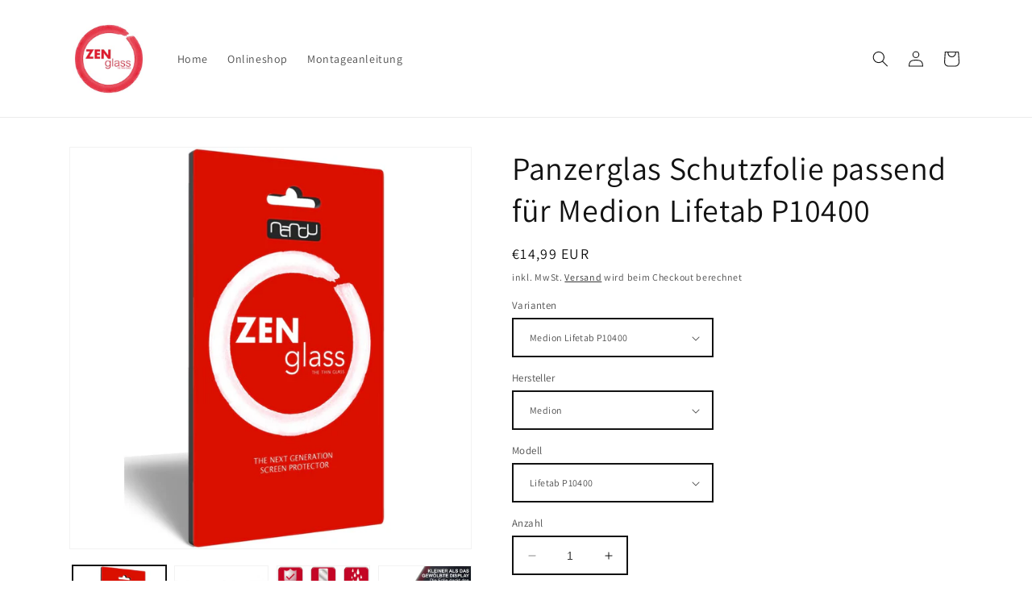

--- FILE ---
content_type: text/html; charset=utf-8
request_url: https://www.zenglass.de/products/schutzfolie-fur-medion-lifetab-p10400-flexibles-panzerglas-2
body_size: 38323
content:
<!doctype html>
<html class="no-js" lang="de">
  <head><!-- Google tag (gtag.js) -->
<script async src="https://www.googletagmanager.com/gtag/js?id=AW-773567564"></script>
<script>
  window.dataLayer = window.dataLayer || [];
  function gtag(){dataLayer.push(arguments);}
  gtag('js', new Date());

  gtag('config', 'AW-773567564');
</script>

    <meta charset='utf-8'>
  
  <style id="critical-css-product">.caption-large,.field__input,.form__label{font-size:1.3rem;line-height:calc(1 + .5 / var(--font-body-scale));letter-spacing:.04rem}.field__input{-webkit-appearance:none;appearance:none;background-color:rgb(var(--color-background));color:rgb(var(--color-foreground));font-size:1.6rem;width:100%;box-sizing:border-box;border-radius:var(--inputs-radius);height:4.5rem;min-height:calc(var(--inputs-border-width) * 2);min-width:calc(7rem + (var(--inputs-border-width) * 2));position:relative;border:0}.field:before{content:"";position:absolute;top:0;right:0;bottom:0;left:0;border-radius:var(--inputs-radius-outset);box-shadow:var(--inputs-shadow-horizontal-offset) var(--inputs-shadow-vertical-offset) var(--inputs-shadow-blur-radius) rgba(var(--color-base-text),var(--inputs-shadow-opacity));z-index:-1}.field:after{content:"";position:absolute;top:var(--inputs-border-width);right:var(--inputs-border-width);bottom:var(--inputs-border-width);left:var(--inputs-border-width);border:.1rem solid transparent;border-radius:var(--inputs-radius);box-shadow:0 0 0 var(--inputs-border-width) rgba(var(--color-foreground),var(--inputs-border-opacity));z-index:1}@supports not (inset:10px){.grid{margin-left:calc(-1 * var(--grid-mobile-horizontal-spacing))}.grid__item{padding-left:var(--grid-mobile-horizontal-spacing);padding-bottom:var(--grid-mobile-vertical-spacing)}}.color-background-1,:root{--color-foreground:var(--color-base-text);--color-background:var(--color-base-background-1);--gradient-background:var(--gradient-base-background-1)}.color-inverse{--color-foreground:var(--color-base-background-1);--color-background:var(--color-base-text);--gradient-background:rgb(var(--color-base-text))}.color-accent-2{--color-foreground:var(--color-base-solid-button-labels);--color-background:var(--color-base-accent-2);--gradient-background:var(--gradient-base-accent-2)}.color-background-1,:root{--color-link:var(--color-base-outline-button-labels);--alpha-link:.85}.color-accent-2,.color-inverse{--color-link:var(--color-foreground);--alpha-link:.7}.color-background-1,:root{--color-button:var(--color-base-accent-1);--color-button-text:var(--color-base-solid-button-labels);--alpha-button-background:1;--alpha-button-border:1}.color-accent-2,.color-inverse{--color-button:var(--color-foreground);--color-button-text:var(--color-background)}.button--secondary{--color-button:var(--color-base-outline-button-labels);--color-button-text:var(--color-base-outline-button-labels);--color-button:var(--color-background);--alpha-button-background:1}.color-background-1,:root{--color-badge-background:var(--color-background);--color-badge-border:var(--color-foreground);--alpha-badge-border:.1}.color-accent-2,.color-inverse{--color-badge-background:var(--color-background);--color-badge-border:var(--color-background);--alpha-badge-border:1}.color-background-1,:root{--color-card-hover:var(--color-base-text)}.color-inverse{--color-card-hover:var(--color-base-background-1)}.color-accent-2{--color-card-hover:var(--color-base-solid-button-labels)}:root{--color-icon:rgb(var(--color-base-text))}.contains-media,.global-media-settings{--border-radius:var(--media-radius);--border-width:var(--media-border-width);--border-opacity:var(--media-border-opacity);--shadow-horizontal-offset:var(--media-shadow-horizontal-offset);--shadow-vertical-offset:var(--media-shadow-vertical-offset);--shadow-blur-radius:var(--media-shadow-blur-radius);--shadow-opacity:var(--media-shadow-opacity);--shadow-visible:var(--media-shadow-visible)}html.no-js .no-js-hidden{display:none!important}.page-width{max-width:var(--page-width);margin:0 auto;padding:0 1.5rem}@media screen and (min-width:750px){.page-width{padding:0 5rem}}.isolate{position:relative;z-index:0}.color-accent-2,.color-background-1,.color-inverse,body{color:rgba(var(--color-foreground),.75);background-color:rgb(var(--color-background))}.list-unstyled{margin:0;padding:0;list-style:none}.hidden{display:none!important}.visually-hidden{position:absolute!important;overflow:hidden;width:1px;height:1px;margin:-1px;padding:0;border:0;clip:rect(0 0 0 0);word-wrap:normal!important}.visually-hidden--inline{margin:0;height:1em}.text-body{font-size:1.5rem;letter-spacing:.06rem;line-height:calc(1 + .8 / var(--font-body-scale));font-family:var(--font-body-family);font-style:var(--font-body-style);font-weight:var(--font-body-weight)}.h1,.h5,h1,h2{font-family:var(--font-heading-family);font-style:var(--font-heading-style);font-weight:var(--font-heading-weight);letter-spacing:calc(var(--font-heading-scale) * .06rem);color:rgb(var(--color-foreground));line-height:calc(1 + .3/max(1,var(--font-heading-scale)));word-break:break-word}.h1,h1{font-size:calc(var(--font-heading-scale) * 3rem)}@media only screen and (min-width:750px){.h1,h1{font-size:calc(var(--font-heading-scale) * 4rem)}}h2{font-size:calc(var(--font-heading-scale) * 2rem)}.h5{font-size:calc(var(--font-heading-scale) * 1.2rem)}@media only screen and (min-width:750px){h2{font-size:calc(var(--font-heading-scale) * 2.4rem)}.h5{font-size:calc(var(--font-heading-scale) * 1.3rem)}}.caption{font-size:1rem;letter-spacing:.07rem;line-height:calc(1 + .7 / var(--font-body-scale))}@media screen and (min-width:750px){.caption{font-size:1.2rem}}.caption-large,.field__input,.form__label,.select__select{font-size:1.3rem;line-height:calc(1 + .5 / var(--font-body-scale));letter-spacing:.04rem}@media screen and (max-width:749px){.small-hide{display:none!important}}div:empty,ul:empty{display:none}.link{display:inline-block;border:none;box-shadow:none;text-decoration:underline;text-underline-offset:.3rem;color:rgb(var(--color-link));background-color:transparent;font-size:1.4rem;font-family:inherit}.link--text{color:rgb(var(--color-foreground))}details>*{box-sizing:border-box}:root{--duration-short:.1s;--duration-default:.2s;--duration-long:.5s}.icon-arrow{width:1.5rem}.animate-arrow .icon-arrow path{transform:translate(-.25rem)}summary{list-style:none;position:relative}summary::-webkit-details-marker{display:none}.focus-none{box-shadow:none!important;outline:0!important}.grid{display:flex;flex-wrap:wrap;margin-bottom:2rem;padding:0;list-style:none;column-gap:var(--grid-mobile-horizontal-spacing);row-gap:var(--grid-mobile-vertical-spacing)}.grid__item{width:calc(25% - var(--grid-mobile-horizontal-spacing) * 3 / 4);max-width:calc(50% - var(--grid-mobile-horizontal-spacing)/ 2);flex-grow:1;flex-shrink:0}.grid--1-col .grid__item{max-width:100%;width:100%}@media screen and (min-width:750px){.grid{column-gap:var(--grid-desktop-horizontal-spacing);row-gap:var(--grid-desktop-vertical-spacing)}.grid__item{width:calc(25% - var(--grid-desktop-horizontal-spacing) * 3 / 4);max-width:calc(50% - var(--grid-desktop-horizontal-spacing)/ 2)}.grid--2-col-tablet .grid__item{width:calc(50% - var(--grid-desktop-horizontal-spacing)/ 2)}}@media screen and (max-width:749px){.grid--peek.slider--mobile{margin:0;width:100%}.grid--peek.slider--mobile .grid__item{box-sizing:content-box;margin:0}.grid--peek .grid__item{min-width:35%}.grid--peek.slider .grid__item:first-of-type{margin-left:1.5rem}.grid--peek.slider:after{margin-left:calc(-1 * var(--grid-mobile-horizontal-spacing))}.grid--peek .grid__item{width:calc(50% - var(--grid-mobile-horizontal-spacing) - 3rem)}}.media{display:block;background-color:rgba(var(--color-foreground),.1);position:relative;overflow:hidden}.media--transparent{background-color:transparent}.media>:not(.zoom):not(.deferred-media__poster-button){display:block;max-width:100%;position:absolute;top:0;left:0;height:100%;width:100%}.media>img{object-fit:cover;object-position:center center}.button{--shadow-horizontal-offset:var(--buttons-shadow-horizontal-offset);--shadow-vertical-offset:var(--buttons-shadow-vertical-offset);--shadow-blur-radius:var(--buttons-shadow-blur-radius);--shadow-opacity:var(--buttons-shadow-opacity);--shadow-visible:var(--buttons-shadow-visible);--border-offset:var(--buttons-border-offset);--border-opacity:calc(1 - var(--buttons-border-opacity));border-radius:var(--buttons-radius-outset);position:relative}.button{min-width:calc(12rem + var(--buttons-border-width) * 2);min-height:calc(4.5rem + var(--buttons-border-width) * 2)}.button{display:inline-flex;justify-content:center;align-items:center;border:0;padding:0 3rem;font:inherit;font-size:1.5rem;text-decoration:none;color:rgb(var(--color-button-text));-webkit-appearance:none;appearance:none;background-color:rgba(var(--color-button),var(--alpha-button-background))}.button:before{content:"";position:absolute;top:0;right:0;bottom:0;left:0;z-index:-1;border-radius:var(--buttons-radius-outset);box-shadow:var(--shadow-horizontal-offset) var(--shadow-vertical-offset) var(--shadow-blur-radius) rgba(var(--color-shadow),var(--shadow-opacity))}.button:after{content:"";position:absolute;top:var(--buttons-border-width);right:var(--buttons-border-width);bottom:var(--buttons-border-width);left:var(--buttons-border-width);z-index:1;border-radius:var(--buttons-radius);box-shadow:0 0 0 calc(var(--buttons-border-width) + var(--border-offset)) rgba(var(--color-button-text),var(--border-opacity)),0 0 0 var(--buttons-border-width) rgba(var(--color-button),var(--alpha-button-background))}.button--secondary:after{--border-opacity:var(--buttons-border-opacity)}.button,.button-label{font-size:1.5rem;letter-spacing:.1rem;line-height:calc(1 + .2 / var(--font-body-scale))}.button--full-width{display:flex;width:100%}.field__input,.select__select{-webkit-appearance:none;appearance:none;background-color:rgb(var(--color-background));color:rgb(var(--color-foreground));font-size:1.6rem;width:100%;box-sizing:border-box;border-radius:var(--inputs-radius);height:4.5rem;min-height:calc(var(--inputs-border-width) * 2);min-width:calc(7rem + (var(--inputs-border-width) * 2));position:relative;border:0}.field:before,.select:before{content:"";position:absolute;top:0;right:0;bottom:0;left:0;border-radius:var(--inputs-radius-outset);box-shadow:var(--inputs-shadow-horizontal-offset) var(--inputs-shadow-vertical-offset) var(--inputs-shadow-blur-radius) rgba(var(--color-base-text),var(--inputs-shadow-opacity));z-index:-1}.field:after,.select:after{content:"";position:absolute;top:var(--inputs-border-width);right:var(--inputs-border-width);bottom:var(--inputs-border-width);left:var(--inputs-border-width);border:.1rem solid transparent;border-radius:var(--inputs-radius);box-shadow:0 0 0 var(--inputs-border-width) rgba(var(--color-foreground),var(--inputs-border-opacity));z-index:1}.select__select{font-family:var(--font-body-family);font-style:var(--font-body-style);font-weight:var(--font-body-weight);font-size:1.2rem;color:rgba(var(--color-foreground),.75)}.select{display:flex;position:relative;width:100%}.select .icon-caret{height:.6rem;position:absolute;top:calc(50% - .2rem);right:calc(var(--inputs-border-width) + 1.5rem)}.select__select{line-height:calc(1 + .6 / var(--font-body-scale));padding:0 calc(var(--inputs-border-width) + 3rem) 0 2rem;margin:var(--inputs-border-width);min-height:calc(var(--inputs-border-width) * 2)}.field{position:relative;width:100%;display:flex}.field__input{flex-grow:1;text-align:left;padding:1.5rem;margin:var(--inputs-border-width)}.field__label{font-size:1.6rem;left:calc(var(--inputs-border-width) + 2rem);top:calc(1rem + var(--inputs-border-width));margin-bottom:0;position:absolute;color:rgba(var(--color-foreground),.75);letter-spacing:.1rem;line-height:1.5}.field__input:-webkit-autofill~.field__label{font-size:1rem;top:calc(var(--inputs-border-width) + .5rem);left:calc(var(--inputs-border-width) + 2rem);letter-spacing:.04rem}.field__input:-webkit-autofill{padding:2.2rem 1.5rem .8rem 2rem;margin:var(--inputs-border-width)}.field__input::-webkit-search-cancel-button{display:none}.field__button{align-items:center;background-color:transparent;border:0;color:currentColor;display:flex;height:4.4rem;justify-content:center;overflow:hidden;padding:0;position:absolute;right:0;top:0;width:4.4rem}.field__button>svg{height:2.5rem;width:2.5rem}.field__input:-webkit-autofill~.field__button,.field__input:-webkit-autofill~.field__label{color:#000}.form__label{display:block;margin-bottom:.6rem}.quantity{color:rgba(var(--color-foreground));position:relative;width:calc(14rem / var(--font-body-scale) + var(--inputs-border-width) * 2);display:flex;border-radius:var(--inputs-radius);min-height:calc((var(--inputs-border-width) * 2) + 4.5rem)}.quantity:after{content:"";position:absolute;top:var(--inputs-border-width);right:var(--inputs-border-width);bottom:var(--inputs-border-width);left:var(--inputs-border-width);border:.1rem solid transparent;border-radius:var(--inputs-radius);box-shadow:0 0 0 var(--inputs-border-width) rgba(var(--color-foreground),var(--inputs-border-opacity));z-index:1}.quantity:before{background:rgb(var(--color-background));content:"";position:absolute;top:0;right:0;bottom:0;left:0;border-radius:var(--inputs-radius-outset);box-shadow:var(--inputs-shadow-horizontal-offset) var(--inputs-shadow-vertical-offset) var(--inputs-shadow-blur-radius) rgba(var(--color-base-text),var(--inputs-shadow-opacity));z-index:-1}.quantity__input{color:currentColor;font-size:1.4rem;font-weight:500;opacity:.85;text-align:center;background-color:transparent;border:0;padding:0 .5rem;width:100%;flex-grow:1;-webkit-appearance:none;appearance:none}.quantity__button{width:calc(4.5rem / var(--font-body-scale));flex-shrink:0;font-size:1.8rem;border:0;background-color:transparent;display:flex;align-items:center;justify-content:center;color:rgb(var(--color-foreground));padding:0}.quantity__button:first-child{margin-left:calc(var(--inputs-border-width))}.quantity__button:last-child{margin-right:calc(var(--inputs-border-width))}.quantity__button svg{width:1rem}.quantity__input:-webkit-autofill{box-shadow:0 0 0 10rem rgb(var(--color-background)) inset!important;-webkit-box-shadow:0 0 0 10rem rgb(var(--color-background)) inset!important}.quantity__input::-webkit-inner-spin-button,.quantity__input::-webkit-outer-spin-button{-webkit-appearance:none;margin:0}.quantity__input[type=number]{-moz-appearance:textfield}.quantity__rules{margin-top:1.2rem;position:relative;font-size:1.2rem}.quantity__rules-cart{position:relative}.modal__toggle{list-style-type:none}.modal__toggle-close{display:none}.modal__toggle-open{display:flex}.no-js .modal__close-button.link{display:none}.modal__close-button.link{display:flex;justify-content:center;align-items:center;padding:0;height:4.4rem;width:4.4rem;background-color:transparent}.modal__close-button .icon{width:1.7rem;height:1.7rem}.modal__content{position:absolute;top:0;left:0;right:0;bottom:0;background:rgb(var(--color-background));z-index:4;display:flex;justify-content:center;align-items:center}.section-header.shopify-section-group-header-group{z-index:3}.shopify-section-group-header-group{z-index:4}.header-wrapper{display:block;position:relative;background-color:rgb(var(--color-background))}.header-wrapper--border-bottom{border-bottom:.1rem solid rgba(var(--color-foreground),.08)}.header{display:grid;grid-template-areas:"left-icon heading icons";grid-template-columns:1fr 2fr 1fr;align-items:center}.header>.header__heading-link{line-height:0}.header__heading,.header__heading-link{grid-area:heading;justify-self:center}.header__heading-link{display:inline-block;padding:.75rem;text-decoration:none;word-break:break-word}.header__heading-logo{height:auto;width:100%}@media screen and (min-width:990px){.header--middle-left{grid-template-areas:"heading navigation icons";grid-template-columns:auto auto 1fr;column-gap:2rem}.header__heading-link{margin-left:-.75rem}.header__heading-link{justify-self:start}.header:not(.header--top-center) *>.header__search{display:inline-flex}}.header__icons{display:flex;grid-area:icons;justify-self:end}.header__icon span,.header__icon:not(.header__icon--summary){display:flex;align-items:center;justify-content:center}.header__icon{color:rgb(var(--color-foreground))}.header__icon span{height:100%}.header__icon:after{content:none}.header__icon .icon{height:2rem;width:2rem;fill:none;vertical-align:middle}.header__icon,.header__icon--cart .icon{height:4.4rem;width:4.4rem;padding:0}.header__icon--cart{position:relative;margin-right:-1.2rem}.header>.header__search{grid-area:left-icon;justify-self:start}.header__search{display:inline-flex;line-height:0}.no-js .predictive-search{display:none}.search-modal{opacity:0;border-bottom:.1rem solid rgba(var(--color-foreground),.08);min-height:calc(100% + var(--inputs-margin-offset) + (2 * var(--inputs-border-width)));height:100%}.search-modal__content{display:flex;align-items:center;justify-content:center;width:100%;height:100%;padding:0 5rem 0 1rem;line-height:calc(1 + .8 / var(--font-body-scale));position:relative}.search-modal__content-bottom{bottom:calc((var(--inputs-margin-offset)/ 2))}.search-modal__form{width:100%}.search-modal__close-button{position:absolute;right:.3rem}@media screen and (min-width:750px){.search-modal__close-button{right:1rem}.search-modal__content{padding:0 6rem}}@media screen and (min-width:990px){.search-modal__form{max-width:74.2rem}.search-modal__close-button{position:initial;margin-left:.5rem}}.header__icon--menu .icon{display:block;position:absolute;opacity:1;transform:scale(1)}details:not([open])>.header__icon--menu .icon-close{visibility:hidden;opacity:0;transform:scale(.8)}.header__inline-menu{margin-left:-1.2rem;grid-area:navigation;display:none}@media screen and (min-width:990px){.header__inline-menu{display:block}.header--middle-left .header__inline-menu{margin-left:0}}.header__menu-item{padding:1.2rem;text-decoration:none;color:rgba(var(--color-foreground),.75)}.badge{border:1px solid transparent;border-radius:var(--badge-corner-radius);display:inline-block;font-size:1.2rem;letter-spacing:.1rem;line-height:1;padding:.5rem 1.3rem .6rem;text-align:center;background-color:rgb(var(--color-badge-background));border-color:rgba(var(--color-badge-border),var(--alpha-badge-border));color:rgb(var(--color-foreground));word-break:break-word}.gradient{background:rgb(var(--color-background));background:var(--gradient-background);background-attachment:fixed}@media screen and (forced-colors:active){.icon{color:CanvasText;fill:CanvasText!important}.product-form__input input[type=radio]:checked+label{text-decoration:underline}}.global-media-settings{position:relative;border:var(--media-border-width) solid rgba(var(--color-foreground),var(--media-border-opacity));border-radius:var(--media-radius);overflow:visible!important;background-color:rgb(var(--color-background))}.global-media-settings:after{content:"";position:absolute;top:calc(var(--media-border-width) * -1);right:calc(var(--media-border-width) * -1);bottom:calc(var(--media-border-width) * -1);left:calc(var(--media-border-width) * -1);border-radius:var(--media-radius);box-shadow:var(--media-shadow-horizontal-offset) var(--media-shadow-vertical-offset) var(--media-shadow-blur-radius) rgba(var(--color-shadow),var(--media-shadow-opacity));z-index:-1}.global-media-settings--no-shadow{overflow:hidden!important}.global-media-settings--no-shadow:after{content:none}.global-media-settings img{border-radius:calc(var(--media-radius) - var(--media-border-width))}@supports not (inset:10px){.grid{margin-left:calc(-1 * var(--grid-mobile-horizontal-spacing))}.grid__item{padding-left:var(--grid-mobile-horizontal-spacing);padding-bottom:var(--grid-mobile-vertical-spacing)}@media screen and (min-width:750px){.grid{margin-left:calc(-1 * var(--grid-desktop-horizontal-spacing))}.grid__item{padding-left:var(--grid-desktop-horizontal-spacing);padding-bottom:var(--grid-desktop-vertical-spacing)}}@media screen and (min-width:749px){.grid--peek .grid__item{padding-left:var(--grid-mobile-horizontal-spacing)}}}@media (forced-colors:active){.button{border:1px solid transparent}}.search__input.field__input{padding-right:9.8rem}.search__button{right:var(--inputs-border-width);top:var(--inputs-border-width)}.reset__button{right:calc(var(--inputs-border-width) + 4.4rem);top:var(--inputs-border-width)}.reset__button:not(:focus):after{border-right:.1rem solid rgba(var(--color-foreground),.08);display:block;height:calc(100% - 1.8rem);content:"";position:absolute;right:0}.search__button .icon{height:1.8rem;width:1.8rem}.reset__button .icon.icon-close{height:1.8rem;width:1.8rem;stroke-width:.1rem}input::-webkit-search-decoration{-webkit-appearance:none}.header__icon--menu{position:initial}.menu-drawer{position:absolute;transform:translate(-100%);visibility:hidden;z-index:3;left:0;top:100%;width:calc(100vw - 4rem);padding:0;border-width:0 var(--drawer-border-width) 0 0;background-color:rgb(var(--color-background));overflow-x:hidden;border-style:solid;border-color:rgba(var(--color-foreground),var(--drawer-border-opacity));filter:drop-shadow(var(--drawer-shadow-horizontal-offset) var(--drawer-shadow-vertical-offset) var(--drawer-shadow-blur-radius) rgba(var(--color-shadow),var(--drawer-shadow-opacity)))}@media screen and (min-width:750px){.menu-drawer{width:40rem}.no-js .menu-drawer{height:auto}}.menu-drawer__inner-container{position:relative;height:100%}.menu-drawer__navigation-container{display:grid;grid-template-rows:1fr auto;align-content:space-between;overflow-y:auto;height:100%}.menu-drawer__navigation{padding:5.6rem 0}.no-js .menu-drawer__navigation{padding:0}.no-js .menu-drawer__navigation>ul>li{border-bottom:.1rem solid rgba(var(--color-foreground),.04)}.menu-drawer__menu-item{padding:1.1rem 3.2rem;text-decoration:none;font-size:1.8rem}.no-js .menu-drawer__menu-item{font-size:1.6rem}.menu-drawer__utility-links{padding:2rem;background-color:rgba(var(--color-foreground),.03)}.menu-drawer__account{display:inline-flex;align-items:center;text-decoration:none;padding:1.2rem;margin-left:-1.2rem;font-size:1.4rem;color:rgb(var(--color-foreground))}.menu-drawer__account .icon-account{height:2rem;width:2rem;margin-right:1rem}.menu-drawer .list-social{justify-content:flex-start;margin-left:-1.25rem;margin-top:2rem}.menu-drawer .list-social:empty{display:none}.cart-notification-wrapper{position:relative}.cart-notification-wrapper .cart-notification{display:block}.cart-notification{border-bottom-right-radius:var(--popup-corner-radius);border-bottom-left-radius:var(--popup-corner-radius);border-color:rgba(var(--color-foreground),var(--popup-border-opacity));border-style:solid;border-width:0 0 var(--popup-border-width);padding:2.5rem 3.5rem;position:absolute;right:0;transform:translateY(-100%);visibility:hidden;width:100%;box-shadow:var(--popup-shadow-horizontal-offset) var(--popup-shadow-vertical-offset) var(--popup-shadow-blur-radius) rgba(var(--color-shadow),var(--popup-shadow-opacity));z-index:-1}.cart-notification__header{align-items:flex-start;display:flex}.cart-notification__heading{align-items:center;display:flex;flex-grow:1;margin-bottom:0;margin-top:0}.cart-notification__heading .icon-checkmark{color:rgb(var(--color-foreground));margin-right:1rem;width:1.3rem}.cart-notification__close{margin-top:-2rem;margin-right:-3rem}.cart-notification__links{text-align:center}.cart-notification__links>*{margin-top:1rem}.cart-notification-product{align-items:flex-start;display:flex;padding-bottom:3rem;padding-top:2rem}.product{margin:0}.product.grid{gap:0}.product__media-wrapper{padding-left:0}@media screen and (min-width:750px){.cart-notification{border-width:0 var(--popup-border-width) var(--popup-border-width);max-width:36.8rem;right:4rem}.product__column-sticky{display:block;position:sticky;top:3rem;z-index:2}.product--thumbnail .thumbnail-list{padding-right:var(--media-shadow-horizontal-offset)}.product__info-wrapper{padding:0 0 0 5rem}}@media screen and (min-width:990px){.product--small:not(.product--no-media) .product__info-wrapper{max-width:55%;width:calc(55% - var(--grid-desktop-horizontal-spacing)/ 2)}.product--small:not(.product--no-media) .product__media-wrapper{max-width:45%;width:calc(45% - var(--grid-desktop-horizontal-spacing)/ 2)}.product:not(.product--columns) .product__media-list .product__media-item:first-child{width:100%;max-width:100%}.product__modal-opener .product__media-icon{opacity:0}}.product-form{display:block}.product-form__error-message-wrapper svg{flex-shrink:0;width:1.2rem;height:1.2rem;margin-right:.7rem;margin-top:.5rem}.product-form__input{flex:0 0 100%;padding:0;margin:0 0 1.2rem;max-width:37rem;min-width:fit-content;border:none}variant-radios{display:block}.product-form__input .form__label{padding-left:0}fieldset.product-form__input .form__label{margin-bottom:.2rem}.product-form__input input[type=radio]{clip:rect(0,0,0,0);overflow:hidden;position:absolute;height:1px;width:1px}.product-form__input input[type=radio]+label{border:var(--variant-pills-border-width) solid rgba(var(--color-foreground),var(--variant-pills-border-opacity));background-color:rgb(var(--color-background));color:rgba(var(--color-foreground));border-radius:var(--variant-pills-radius);color:rgb(var(--color-foreground));display:inline-block;margin:.7rem .5rem .2rem 0;padding:1rem 2rem;font-size:1.4rem;letter-spacing:.1rem;line-height:1;text-align:center;position:relative}.product-form__input input[type=radio]+label:before{content:"";position:absolute;top:calc(var(--variant-pills-border-width) * -1);right:calc(var(--variant-pills-border-width) * -1);bottom:calc(var(--variant-pills-border-width) * -1);left:calc(var(--variant-pills-border-width) * -1);z-index:-1;border-radius:var(--variant-pills-radius);box-shadow:var(--variant-pills-shadow-horizontal-offset) var(--variant-pills-shadow-vertical-offset) var(--variant-pills-shadow-blur-radius) rgba(var(--color-shadow),var(--variant-pills-shadow-opacity))}.product-form__input input[type=radio]:checked+label{background-color:rgb(var(--color-foreground));color:rgb(var(--color-background))}.product-form__input input[type=radio]:not(.disabled)+label>.visually-hidden{display:none}.product-form__input .select{max-width:25rem}.product-form__submit{margin-bottom:1rem}.product__info-container>*+*{margin:1.5rem 0}.product__info-container .product-form,.product__info-container .product__description{margin:2.5rem 0}.product__title{word-break:break-word;margin-bottom:1.5rem}.product__title>*{margin:0}.product__title>a{display:none}.product .price .badge,.product .price__container{margin-bottom:.5rem}@media screen and (min-width:750px){.product__info-container{max-width:60rem}.product__info-container>:first-child{margin-top:0}.product--thumbnail .product__media-list{padding-bottom:calc(var(--media-shadow-vertical-offset) * var(--media-shadow-visible))}.product__media-list{padding-right:calc(var(--media-shadow-horizontal-offset) * var(--media-shadow-visible))}.product--thumbnail .product__media-item:not(.is-active){display:none}}.product__tax{margin-top:-1.4rem}.product-form__quantity .form__label{margin-bottom:.6rem}.product-form__buttons{max-width:44rem}@media screen and (max-width:749px){.product__media-list{margin-left:-2.5rem;margin-bottom:3rem;width:calc(100% + 4rem)}.product__media-wrapper slider-component:not(.thumbnail-slider--no-slide){margin-left:-1.5rem;margin-right:-1.5rem}.slider.product__media-list::-webkit-scrollbar{height:.2rem;width:.2rem}.product__media-list::-webkit-scrollbar-thumb{background-color:rgb(var(--color-foreground))}.product__media-list::-webkit-scrollbar-track{background-color:rgba(var(--color-foreground),.2)}.product__media-list .product__media-item{width:calc(100% - 3rem - var(--grid-mobile-horizontal-spacing))}}@media screen and (min-width:750px) and (max-width:989px){.product__media-list .product__media-item:first-child{padding-left:0}.product__media-list .product__media-item{width:100%}}.product__media-icon .icon{width:1.2rem;height:1.4rem}.product__media-icon{background-color:rgb(var(--color-background));border-radius:50%;border:.1rem solid rgba(var(--color-foreground),.1);color:rgb(var(--color-foreground));display:flex;align-items:center;justify-content:center;height:3rem;width:3rem;position:absolute;left:1.2rem;top:1.2rem;z-index:1}.product__media-item>*{display:block;position:relative}.product__media-toggle{display:flex;border:none;background-color:transparent;color:currentColor;padding:0}.product__media-toggle:after{content:"";display:block;margin:0;padding:0;position:absolute;top:calc(var(--border-width) * -1);right:calc(var(--border-width) * -1);bottom:calc(var(--border-width) * -1);left:calc(var(--border-width) * -1);z-index:2}.product-media-modal{background-color:rgb(var(--color-background));height:100%;position:fixed;top:0;left:0;width:100%;visibility:hidden;opacity:0;z-index:-1}.product-media-modal__dialog{display:flex;align-items:center;height:100vh}.product-media-modal__content{max-height:100vh;width:100%;overflow:auto}.product-media-modal__content>:not(.active){display:none}@media screen and (min-width:750px){.product-media-modal__content{padding-bottom:2rem}.product-media-modal__content>:not(.active){display:block}}.product-media-modal__content>*{display:block;height:auto;margin:auto}.product-media-modal__toggle{background-color:rgb(var(--color-background));border:.1rem solid rgba(var(--color-foreground),.1);border-radius:50%;color:rgba(var(--color-foreground),.55);display:flex;align-items:center;justify-content:center;right:2rem;padding:1.2rem;position:fixed;z-index:2;top:2rem;width:4rem}@media screen and (min-width:750px){.product-media-modal__content{padding:2rem 11rem}.product-media-modal__content>*{width:100%}.product-media-modal__content>*+*{margin-top:2rem}.product-media-modal__toggle{right:5rem;top:2.2rem}.product-media-modal__dialog .global-media-settings--no-shadow{overflow:visible!important}}.product-media-modal__toggle .icon{height:auto;margin:0;width:2.2rem}.product__media-list .media>*{overflow:hidden}.thumbnail-list{flex-wrap:wrap;grid-gap:1rem}.slider--mobile.thumbnail-list:after{content:none}@media screen and (min-width:750px){.thumbnail-list{display:grid;grid-template-columns:repeat(4,1fr)}}@media screen and (min-width:990px){.product-media-modal__content{padding:2rem 11rem}.product-media-modal__content>*+*{margin-top:1.5rem}.product-media-modal__content{padding-bottom:1.5rem}.product-media-modal__toggle{right:5rem}.thumbnail-list{grid-template-columns:repeat(4,1fr)}.slider:not(.slider--everywhere):not(.slider--desktop)+.slider-buttons{display:none}}@media screen and (max-width:749px){.product-media-modal__dialog .global-media-settings{border:none;border-radius:0}.product__media-item{display:flex;align-items:center}.product__modal-opener{width:100%}.thumbnail-slider{display:flex;align-items:center}.thumbnail-slider .thumbnail-list.slider{display:flex;padding:.5rem;flex:1;scroll-padding-left:.5rem}.thumbnail-list__item.slider__slide{width:calc(33% - .6rem)}}.thumbnail{position:absolute;top:0;left:0;display:block;height:100%;width:100%;padding:0;color:rgb(var(--color-base-text));background-color:transparent}.thumbnail.global-media-settings img{border-radius:0}.thumbnail[aria-current]{box-shadow:0 0 0 .1rem rgb(var(--color-foreground));border-color:rgb(var(--color-foreground))}.thumbnail img{object-fit:cover;width:100%;height:100%}.thumbnail-list__item{position:relative}.thumbnail-list__item:before{content:"";display:block;padding-bottom:100%}.product:not(.featured-product) .product__view-details{display:none}.product__view-details{display:block;text-decoration:none}.product__view-details .icon{width:1.2rem;margin-left:1.2rem;flex-shrink:0}.product-media-container{--aspect-ratio:var(--preview-ratio);--ratio-percent:calc(1 / var(--aspect-ratio) * 100%);position:relative;width:100%;max-width:calc(100% - calc(var(--media-border-width) * 2))}.product-media-container.constrain-height{--viewport-offset:400px;--constrained-min-height:300px;--constrained-height:max(var(--constrained-min-height), calc(100vh - var(--viewport-offset)));margin-right:auto;margin-left:auto}.product-media-container.constrain-height.media-fit-contain{--contained-width:calc(var(--constrained-height) * var(--aspect-ratio));width:min(var(--contained-width),100%)}.product-media-container .media{padding-top:var(--ratio-percent)}.product-media-container.constrain-height .media{padding-top:min(var(--constrained-height),var(--ratio-percent))}.product-media-container .product__modal-opener{display:block;position:relative}.price{font-size:1.6rem;letter-spacing:.1rem;line-height:calc(1 + .5 / var(--font-body-scale));color:rgb(var(--color-foreground))}.price>*{display:inline-block;vertical-align:top}.price .price-item{display:inline-block;margin:0 1rem 0 0}.price__regular .price-item--regular{margin-right:0}.price--large{font-size:1.6rem;line-height:calc(1 + .5 / var(--font-body-scale));letter-spacing:.13rem}@media screen and (min-width:750px){.product__media-wrapper .slider-mobile-gutter .slider-button{display:none}.product-media-container{max-width:100%}.product-media-container.constrain-height{--viewport-offset:170px;--constrained-min-height:500px}.price{margin-bottom:0}.price--large{font-size:1.8rem}}.price__regular{display:block}.price .price__badge-sale,.price .price__badge-sold-out,.price__sale{display:none}.unit-price{display:block;font-size:1.1rem;letter-spacing:.04rem;line-height:calc(1 + .2 / var(--font-body-scale));margin-top:.2rem;text-transform:uppercase;color:rgba(var(--color-foreground),.7)}.rte:after{clear:both;content:"";display:block}.rte ul{list-style-position:inside;padding-left:2rem}.rte li{list-style:inherit}.rte a{color:rgba(var(--color-link),var(--alpha-link));text-underline-offset:.3rem;text-decoration-thickness:.1rem}slider-component{--desktop-margin-left-first-item:max(5rem, calc((100vw - var(--page-width) + 10rem - var(--grid-desktop-horizontal-spacing)) / 2));position:relative;display:block}@media screen and (max-width:989px){.header__heading-link{text-align:center}.no-js slider-component .slider{padding-bottom:3rem}}.slider__slide{--focus-outline-padding:.5rem;--shadow-padding-top:calc((var(--shadow-vertical-offset) * -1 + var(--shadow-blur-radius)) * var(--shadow-visible));--shadow-padding-bottom:calc((var(--shadow-vertical-offset) + var(--shadow-blur-radius)) * var(--shadow-visible));scroll-snap-align:start;flex-shrink:0;padding-bottom:0}@media screen and (max-width:749px){.slider.slider--mobile{position:relative;flex-wrap:inherit;overflow-x:auto;scroll-snap-type:x mandatory;scroll-behavior:smooth;scroll-padding-left:1.5rem;-webkit-overflow-scrolling:touch;margin-bottom:1rem}.slider--mobile:after{content:"";width:0;padding-left:1.5rem}.slider.slider--mobile .slider__slide{margin-bottom:0;padding-top:max(var(--focus-outline-padding),var(--shadow-padding-top));padding-bottom:max(var(--focus-outline-padding),var(--shadow-padding-bottom))}.loading-overlay{top:0;right:0}}@media (prefers-reduced-motion){.motion-reduce{animation:none!important}.slider{scroll-behavior:auto}}.slider{scrollbar-color:rgb(var(--color-foreground)) rgba(var(--color-foreground),.04);-ms-overflow-style:none;scrollbar-width:none}.slider::-webkit-scrollbar{height:.4rem;width:.4rem;display:none}.no-js .slider{-ms-overflow-style:auto;scrollbar-width:auto}.no-js .slider::-webkit-scrollbar{display:initial}.slider::-webkit-scrollbar-thumb{background-color:rgb(var(--color-foreground));border-radius:.4rem;border:0}.slider::-webkit-scrollbar-track{background:rgba(var(--color-foreground),.04);border-radius:.4rem}.slider-counter{display:flex;justify-content:center;min-width:4.4rem}.slider-buttons{display:flex;align-items:center;justify-content:center}.slider-button{color:rgba(var(--color-foreground),.75);background:0 0;border:none;width:44px;height:44px;display:flex;align-items:center;justify-content:center}.slider-button .icon{height:.6rem}.slider-button--next .icon{transform:rotate(-90deg)}.slider-button--prev .icon{transform:rotate(90deg)}.loading-overlay{position:absolute;z-index:1;width:1.8rem}.loading-overlay__spinner{width:1.8rem;display:inline-block}.spinner{animation:1.4s linear infinite rotator}.path{stroke-dasharray:280;stroke-dashoffset:0;transform-origin:center;stroke:rgb(var(--color-foreground));animation:1.4s ease-in-out infinite dash}@media screen and (forced-colors:active){.path{stroke:CanvasText}}pickup-availability{display:block}.footer__column{width:100%;align-items:flex-end}.footer-block--newsletter{display:flex;align-items:flex-end;margin-top:3rem;gap:1rem}@media screen and (min-width:750px){.slider--mobile+.slider-buttons{display:none}.loading-overlay{left:0}.footer-block--newsletter{flex-wrap:nowrap;justify-content:center}}.footer-block--newsletter:empty{display:none}@media screen and (max-width:749px){.footer-block--newsletter{display:flex;flex-direction:column;flex:1 1 100%;align-items:center;gap:3rem}}.footer__localization{display:flex;flex-direction:row;justify-content:center;align-content:center;flex-wrap:wrap;padding:1rem 1rem 0}.footer__localization:empty{display:none}@media screen and (min-width:750px){.footer__localization{padding:.4rem 0;justify-content:flex-start}}.list-social{display:flex;flex-wrap:wrap;justify-content:flex-end}@media only screen and (max-width:749px){.list-social{justify-content:center}}</style>

	
    <meta http-equiv="X-UA-Compatible" content="IE=edge">
    <meta name="viewport" content="width=device-width,initial-scale=1">
    <meta name="theme-color" content="">
    <link rel="canonical" href="https://www.zenglass.de/products/schutzfolie-fur-medion-lifetab-p10400-flexibles-panzerglas-2">
    <link rel="preconnect" href="https://cdn.shopify.com" crossorigin><link rel="icon" type="image/png" href="//www.zenglass.de/cdn/shop/files/zenglass-logo-rot-90px-favicon.png?crop=center&height=32&v=1677251473&width=32"><link rel="preconnect" href="https://fonts.shopifycdn.com" crossorigin><title>
      Panzerglas Schutzfolie passend für Medion Lifetab P10400
 &ndash; ZenGlass</title>

    
      <meta name="description" content="Ultimativer Displayschutz für Dein Medion Lifetab P10400 - Zenglass Panzerfolie – 9H,flexibel,splitterfrei">
    

    

<meta property="og:site_name" content="ZenGlass">
<meta property="og:url" content="https://www.zenglass.de/products/schutzfolie-fur-medion-lifetab-p10400-flexibles-panzerglas-2">
<meta property="og:title" content="Panzerglas Schutzfolie passend für Medion Lifetab P10400">
<meta property="og:type" content="product">
<meta property="og:description" content="Ultimativer Displayschutz für Dein Medion Lifetab P10400 - Zenglass Panzerfolie – 9H,flexibel,splitterfrei"><meta property="og:image" content="http://www.zenglass.de/cdn/shop/products/Zenglass-verpackung_81f9f972-8404-492f-924c-c9051318dd1d.jpg?v=1647471400">
  <meta property="og:image:secure_url" content="https://www.zenglass.de/cdn/shop/products/Zenglass-verpackung_81f9f972-8404-492f-924c-c9051318dd1d.jpg?v=1647471400">
  <meta property="og:image:width" content="1000">
  <meta property="og:image:height" content="1000"><meta property="og:price:amount" content="14,99">
  <meta property="og:price:currency" content="EUR"><meta name="twitter:card" content="summary_large_image">
<meta name="twitter:title" content="Panzerglas Schutzfolie passend für Medion Lifetab P10400">
<meta name="twitter:description" content="Ultimativer Displayschutz für Dein Medion Lifetab P10400 - Zenglass Panzerfolie – 9H,flexibel,splitterfrei">


    <script src="//www.zenglass.de/cdn/shop/t/18/assets/constants.js?v=165488195745554878101679300765" defer="defer"></script>
    <script src="//www.zenglass.de/cdn/shop/t/18/assets/pubsub.js?v=2921868252632587581679300767" defer="defer"></script>
    <script src="//www.zenglass.de/cdn/shop/t/18/assets/global.js?v=85297797553816670871679300766" defer="defer"></script>
    <script>window.performance && window.performance.mark && window.performance.mark('shopify.content_for_header.start');</script><meta name="google-site-verification" content="36Z9eJMkGeKGHNtgSrXREmzJrqcM-h2Vj27YgTIp6y8">
<meta id="shopify-digital-wallet" name="shopify-digital-wallet" content="/5156044913/digital_wallets/dialog">
<meta name="shopify-checkout-api-token" content="8da3e396f30af12864abab236bf5d91e">
<meta id="in-context-paypal-metadata" data-shop-id="5156044913" data-venmo-supported="false" data-environment="production" data-locale="de_DE" data-paypal-v4="true" data-currency="EUR">
<link rel="alternate" type="application/json+oembed" href="https://www.zenglass.de/products/schutzfolie-fur-medion-lifetab-p10400-flexibles-panzerglas-2.oembed">
<script async="async" src="/checkouts/internal/preloads.js?locale=de-DE"></script>
<link rel="preconnect" href="https://shop.app" crossorigin="anonymous">
<script async="async" src="https://shop.app/checkouts/internal/preloads.js?locale=de-DE&shop_id=5156044913" crossorigin="anonymous"></script>
<script id="apple-pay-shop-capabilities" type="application/json">{"shopId":5156044913,"countryCode":"DE","currencyCode":"EUR","merchantCapabilities":["supports3DS"],"merchantId":"gid:\/\/shopify\/Shop\/5156044913","merchantName":"ZenGlass","requiredBillingContactFields":["postalAddress","email"],"requiredShippingContactFields":["postalAddress","email"],"shippingType":"shipping","supportedNetworks":["visa","maestro","masterCard","amex"],"total":{"type":"pending","label":"ZenGlass","amount":"1.00"},"shopifyPaymentsEnabled":true,"supportsSubscriptions":true}</script>
<script id="shopify-features" type="application/json">{"accessToken":"8da3e396f30af12864abab236bf5d91e","betas":["rich-media-storefront-analytics"],"domain":"www.zenglass.de","predictiveSearch":true,"shopId":5156044913,"locale":"de"}</script>
<script>var Shopify = Shopify || {};
Shopify.shop = "zenglass-the-thin-glass.myshopify.com";
Shopify.locale = "de";
Shopify.currency = {"active":"EUR","rate":"1.0"};
Shopify.country = "DE";
Shopify.theme = {"name":"Dawn - 20032023","id":142980481289,"schema_name":"Dawn","schema_version":"8.0.0","theme_store_id":887,"role":"main"};
Shopify.theme.handle = "null";
Shopify.theme.style = {"id":null,"handle":null};
Shopify.cdnHost = "www.zenglass.de/cdn";
Shopify.routes = Shopify.routes || {};
Shopify.routes.root = "/";</script>
<script type="module">!function(o){(o.Shopify=o.Shopify||{}).modules=!0}(window);</script>
<script>!function(o){function n(){var o=[];function n(){o.push(Array.prototype.slice.apply(arguments))}return n.q=o,n}var t=o.Shopify=o.Shopify||{};t.loadFeatures=n(),t.autoloadFeatures=n()}(window);</script>
<script>
  window.ShopifyPay = window.ShopifyPay || {};
  window.ShopifyPay.apiHost = "shop.app\/pay";
  window.ShopifyPay.redirectState = null;
</script>
<script id="shop-js-analytics" type="application/json">{"pageType":"product"}</script>
<script defer="defer" async type="module" src="//www.zenglass.de/cdn/shopifycloud/shop-js/modules/v2/client.init-shop-cart-sync_XknANqpX.de.esm.js"></script>
<script defer="defer" async type="module" src="//www.zenglass.de/cdn/shopifycloud/shop-js/modules/v2/chunk.common_DvdeXi9P.esm.js"></script>
<script type="module">
  await import("//www.zenglass.de/cdn/shopifycloud/shop-js/modules/v2/client.init-shop-cart-sync_XknANqpX.de.esm.js");
await import("//www.zenglass.de/cdn/shopifycloud/shop-js/modules/v2/chunk.common_DvdeXi9P.esm.js");

  window.Shopify.SignInWithShop?.initShopCartSync?.({"fedCMEnabled":true,"windoidEnabled":true});

</script>
<script>
  window.Shopify = window.Shopify || {};
  if (!window.Shopify.featureAssets) window.Shopify.featureAssets = {};
  window.Shopify.featureAssets['shop-js'] = {"shop-cart-sync":["modules/v2/client.shop-cart-sync_D9JQGxjh.de.esm.js","modules/v2/chunk.common_DvdeXi9P.esm.js"],"init-fed-cm":["modules/v2/client.init-fed-cm_DMo35JdQ.de.esm.js","modules/v2/chunk.common_DvdeXi9P.esm.js"],"init-windoid":["modules/v2/client.init-windoid_B3VvhkL7.de.esm.js","modules/v2/chunk.common_DvdeXi9P.esm.js"],"init-shop-email-lookup-coordinator":["modules/v2/client.init-shop-email-lookup-coordinator_Bz_MA9Op.de.esm.js","modules/v2/chunk.common_DvdeXi9P.esm.js"],"shop-cash-offers":["modules/v2/client.shop-cash-offers_CYQv6hn3.de.esm.js","modules/v2/chunk.common_DvdeXi9P.esm.js","modules/v2/chunk.modal_CkJq5XGD.esm.js"],"shop-button":["modules/v2/client.shop-button_Baq_RTkq.de.esm.js","modules/v2/chunk.common_DvdeXi9P.esm.js"],"shop-toast-manager":["modules/v2/client.shop-toast-manager_DCWfOqRF.de.esm.js","modules/v2/chunk.common_DvdeXi9P.esm.js"],"avatar":["modules/v2/client.avatar_BTnouDA3.de.esm.js"],"pay-button":["modules/v2/client.pay-button_CKXSOdRt.de.esm.js","modules/v2/chunk.common_DvdeXi9P.esm.js"],"init-shop-cart-sync":["modules/v2/client.init-shop-cart-sync_XknANqpX.de.esm.js","modules/v2/chunk.common_DvdeXi9P.esm.js"],"shop-login-button":["modules/v2/client.shop-login-button_caaxNUOr.de.esm.js","modules/v2/chunk.common_DvdeXi9P.esm.js","modules/v2/chunk.modal_CkJq5XGD.esm.js"],"init-customer-accounts-sign-up":["modules/v2/client.init-customer-accounts-sign-up_CDG_EMX9.de.esm.js","modules/v2/client.shop-login-button_caaxNUOr.de.esm.js","modules/v2/chunk.common_DvdeXi9P.esm.js","modules/v2/chunk.modal_CkJq5XGD.esm.js"],"init-shop-for-new-customer-accounts":["modules/v2/client.init-shop-for-new-customer-accounts_CbyP-mMl.de.esm.js","modules/v2/client.shop-login-button_caaxNUOr.de.esm.js","modules/v2/chunk.common_DvdeXi9P.esm.js","modules/v2/chunk.modal_CkJq5XGD.esm.js"],"init-customer-accounts":["modules/v2/client.init-customer-accounts_CBDBRCw9.de.esm.js","modules/v2/client.shop-login-button_caaxNUOr.de.esm.js","modules/v2/chunk.common_DvdeXi9P.esm.js","modules/v2/chunk.modal_CkJq5XGD.esm.js"],"shop-follow-button":["modules/v2/client.shop-follow-button_DKjGFHnv.de.esm.js","modules/v2/chunk.common_DvdeXi9P.esm.js","modules/v2/chunk.modal_CkJq5XGD.esm.js"],"checkout-modal":["modules/v2/client.checkout-modal_DiCgWgoC.de.esm.js","modules/v2/chunk.common_DvdeXi9P.esm.js","modules/v2/chunk.modal_CkJq5XGD.esm.js"],"lead-capture":["modules/v2/client.lead-capture_B-xxyKeu.de.esm.js","modules/v2/chunk.common_DvdeXi9P.esm.js","modules/v2/chunk.modal_CkJq5XGD.esm.js"],"shop-login":["modules/v2/client.shop-login_Cve_5msa.de.esm.js","modules/v2/chunk.common_DvdeXi9P.esm.js","modules/v2/chunk.modal_CkJq5XGD.esm.js"],"payment-terms":["modules/v2/client.payment-terms_D0YjRyyK.de.esm.js","modules/v2/chunk.common_DvdeXi9P.esm.js","modules/v2/chunk.modal_CkJq5XGD.esm.js"]};
</script>
<script>(function() {
  var isLoaded = false;
  function asyncLoad() {
    if (isLoaded) return;
    isLoaded = true;
    var urls = ["https:\/\/gdprcdn.b-cdn.net\/js\/gdpr_cookie_consent.min.js?shop=zenglass-the-thin-glass.myshopify.com"];
    for (var i = 0; i < urls.length; i++) {
      var s = document.createElement('script');
      s.type = 'text/javascript';
      s.async = true;
      s.src = urls[i];
      var x = document.getElementsByTagName('script')[0];
      x.parentNode.insertBefore(s, x);
    }
  };
  if(window.attachEvent) {
    window.attachEvent('onload', asyncLoad);
  } else {
    window.addEventListener('load', asyncLoad, false);
  }
})();</script>
<script id="__st">var __st={"a":5156044913,"offset":3600,"reqid":"21fec6d5-2366-43cd-b01e-e67ddd937030-1768934198","pageurl":"www.zenglass.de\/products\/schutzfolie-fur-medion-lifetab-p10400-flexibles-panzerglas-2","u":"a8bdb13e7221","p":"product","rtyp":"product","rid":2058073407601};</script>
<script>window.ShopifyPaypalV4VisibilityTracking = true;</script>
<script id="captcha-bootstrap">!function(){'use strict';const t='contact',e='account',n='new_comment',o=[[t,t],['blogs',n],['comments',n],[t,'customer']],c=[[e,'customer_login'],[e,'guest_login'],[e,'recover_customer_password'],[e,'create_customer']],r=t=>t.map((([t,e])=>`form[action*='/${t}']:not([data-nocaptcha='true']) input[name='form_type'][value='${e}']`)).join(','),a=t=>()=>t?[...document.querySelectorAll(t)].map((t=>t.form)):[];function s(){const t=[...o],e=r(t);return a(e)}const i='password',u='form_key',d=['recaptcha-v3-token','g-recaptcha-response','h-captcha-response',i],f=()=>{try{return window.sessionStorage}catch{return}},m='__shopify_v',_=t=>t.elements[u];function p(t,e,n=!1){try{const o=window.sessionStorage,c=JSON.parse(o.getItem(e)),{data:r}=function(t){const{data:e,action:n}=t;return t[m]||n?{data:e,action:n}:{data:t,action:n}}(c);for(const[e,n]of Object.entries(r))t.elements[e]&&(t.elements[e].value=n);n&&o.removeItem(e)}catch(o){console.error('form repopulation failed',{error:o})}}const l='form_type',E='cptcha';function T(t){t.dataset[E]=!0}const w=window,h=w.document,L='Shopify',v='ce_forms',y='captcha';let A=!1;((t,e)=>{const n=(g='f06e6c50-85a8-45c8-87d0-21a2b65856fe',I='https://cdn.shopify.com/shopifycloud/storefront-forms-hcaptcha/ce_storefront_forms_captcha_hcaptcha.v1.5.2.iife.js',D={infoText:'Durch hCaptcha geschützt',privacyText:'Datenschutz',termsText:'Allgemeine Geschäftsbedingungen'},(t,e,n)=>{const o=w[L][v],c=o.bindForm;if(c)return c(t,g,e,D).then(n);var r;o.q.push([[t,g,e,D],n]),r=I,A||(h.body.append(Object.assign(h.createElement('script'),{id:'captcha-provider',async:!0,src:r})),A=!0)});var g,I,D;w[L]=w[L]||{},w[L][v]=w[L][v]||{},w[L][v].q=[],w[L][y]=w[L][y]||{},w[L][y].protect=function(t,e){n(t,void 0,e),T(t)},Object.freeze(w[L][y]),function(t,e,n,w,h,L){const[v,y,A,g]=function(t,e,n){const i=e?o:[],u=t?c:[],d=[...i,...u],f=r(d),m=r(i),_=r(d.filter((([t,e])=>n.includes(e))));return[a(f),a(m),a(_),s()]}(w,h,L),I=t=>{const e=t.target;return e instanceof HTMLFormElement?e:e&&e.form},D=t=>v().includes(t);t.addEventListener('submit',(t=>{const e=I(t);if(!e)return;const n=D(e)&&!e.dataset.hcaptchaBound&&!e.dataset.recaptchaBound,o=_(e),c=g().includes(e)&&(!o||!o.value);(n||c)&&t.preventDefault(),c&&!n&&(function(t){try{if(!f())return;!function(t){const e=f();if(!e)return;const n=_(t);if(!n)return;const o=n.value;o&&e.removeItem(o)}(t);const e=Array.from(Array(32),(()=>Math.random().toString(36)[2])).join('');!function(t,e){_(t)||t.append(Object.assign(document.createElement('input'),{type:'hidden',name:u})),t.elements[u].value=e}(t,e),function(t,e){const n=f();if(!n)return;const o=[...t.querySelectorAll(`input[type='${i}']`)].map((({name:t})=>t)),c=[...d,...o],r={};for(const[a,s]of new FormData(t).entries())c.includes(a)||(r[a]=s);n.setItem(e,JSON.stringify({[m]:1,action:t.action,data:r}))}(t,e)}catch(e){console.error('failed to persist form',e)}}(e),e.submit())}));const S=(t,e)=>{t&&!t.dataset[E]&&(n(t,e.some((e=>e===t))),T(t))};for(const o of['focusin','change'])t.addEventListener(o,(t=>{const e=I(t);D(e)&&S(e,y())}));const B=e.get('form_key'),M=e.get(l),P=B&&M;t.addEventListener('DOMContentLoaded',(()=>{const t=y();if(P)for(const e of t)e.elements[l].value===M&&p(e,B);[...new Set([...A(),...v().filter((t=>'true'===t.dataset.shopifyCaptcha))])].forEach((e=>S(e,t)))}))}(h,new URLSearchParams(w.location.search),n,t,e,['guest_login'])})(!0,!0)}();</script>
<script integrity="sha256-4kQ18oKyAcykRKYeNunJcIwy7WH5gtpwJnB7kiuLZ1E=" data-source-attribution="shopify.loadfeatures" defer="defer" src="//www.zenglass.de/cdn/shopifycloud/storefront/assets/storefront/load_feature-a0a9edcb.js" crossorigin="anonymous"></script>
<script crossorigin="anonymous" defer="defer" src="//www.zenglass.de/cdn/shopifycloud/storefront/assets/shopify_pay/storefront-65b4c6d7.js?v=20250812"></script>
<script data-source-attribution="shopify.dynamic_checkout.dynamic.init">var Shopify=Shopify||{};Shopify.PaymentButton=Shopify.PaymentButton||{isStorefrontPortableWallets:!0,init:function(){window.Shopify.PaymentButton.init=function(){};var t=document.createElement("script");t.src="https://www.zenglass.de/cdn/shopifycloud/portable-wallets/latest/portable-wallets.de.js",t.type="module",document.head.appendChild(t)}};
</script>
<script data-source-attribution="shopify.dynamic_checkout.buyer_consent">
  function portableWalletsHideBuyerConsent(e){var t=document.getElementById("shopify-buyer-consent"),n=document.getElementById("shopify-subscription-policy-button");t&&n&&(t.classList.add("hidden"),t.setAttribute("aria-hidden","true"),n.removeEventListener("click",e))}function portableWalletsShowBuyerConsent(e){var t=document.getElementById("shopify-buyer-consent"),n=document.getElementById("shopify-subscription-policy-button");t&&n&&(t.classList.remove("hidden"),t.removeAttribute("aria-hidden"),n.addEventListener("click",e))}window.Shopify?.PaymentButton&&(window.Shopify.PaymentButton.hideBuyerConsent=portableWalletsHideBuyerConsent,window.Shopify.PaymentButton.showBuyerConsent=portableWalletsShowBuyerConsent);
</script>
<script data-source-attribution="shopify.dynamic_checkout.cart.bootstrap">document.addEventListener("DOMContentLoaded",(function(){function t(){return document.querySelector("shopify-accelerated-checkout-cart, shopify-accelerated-checkout")}if(t())Shopify.PaymentButton.init();else{new MutationObserver((function(e,n){t()&&(Shopify.PaymentButton.init(),n.disconnect())})).observe(document.body,{childList:!0,subtree:!0})}}));
</script>
<link id="shopify-accelerated-checkout-styles" rel="stylesheet" media="screen" href="https://www.zenglass.de/cdn/shopifycloud/portable-wallets/latest/accelerated-checkout-backwards-compat.css" crossorigin="anonymous">
<style id="shopify-accelerated-checkout-cart">
        #shopify-buyer-consent {
  margin-top: 1em;
  display: inline-block;
  width: 100%;
}

#shopify-buyer-consent.hidden {
  display: none;
}

#shopify-subscription-policy-button {
  background: none;
  border: none;
  padding: 0;
  text-decoration: underline;
  font-size: inherit;
  cursor: pointer;
}

#shopify-subscription-policy-button::before {
  box-shadow: none;
}

      </style>
<script id="sections-script" data-sections="header,footer" defer="defer" src="//www.zenglass.de/cdn/shop/t/18/compiled_assets/scripts.js?v=7694"></script>
<script>window.performance && window.performance.mark && window.performance.mark('shopify.content_for_header.end');</script>


    <style data-shopify>
      @font-face {
  font-family: Assistant;
  font-weight: 400;
  font-style: normal;
  font-display: swap;
  src: url("//www.zenglass.de/cdn/fonts/assistant/assistant_n4.9120912a469cad1cc292572851508ca49d12e768.woff2") format("woff2"),
       url("//www.zenglass.de/cdn/fonts/assistant/assistant_n4.6e9875ce64e0fefcd3f4446b7ec9036b3ddd2985.woff") format("woff");
}

      @font-face {
  font-family: Assistant;
  font-weight: 700;
  font-style: normal;
  font-display: swap;
  src: url("//www.zenglass.de/cdn/fonts/assistant/assistant_n7.bf44452348ec8b8efa3aa3068825305886b1c83c.woff2") format("woff2"),
       url("//www.zenglass.de/cdn/fonts/assistant/assistant_n7.0c887fee83f6b3bda822f1150b912c72da0f7b64.woff") format("woff");
}

      
      
      @font-face {
  font-family: Assistant;
  font-weight: 400;
  font-style: normal;
  font-display: swap;
  src: url("//www.zenglass.de/cdn/fonts/assistant/assistant_n4.9120912a469cad1cc292572851508ca49d12e768.woff2") format("woff2"),
       url("//www.zenglass.de/cdn/fonts/assistant/assistant_n4.6e9875ce64e0fefcd3f4446b7ec9036b3ddd2985.woff") format("woff");
}


      :root {
        --font-body-family: Assistant, sans-serif;
        --font-body-style: normal;
        --font-body-weight: 400;
        --font-body-weight-bold: 700;

        --font-heading-family: Assistant, sans-serif;
        --font-heading-style: normal;
        --font-heading-weight: 400;

        --font-body-scale: 1.0;
        --font-heading-scale: 1.0;

        --color-base-text: 18, 18, 18;
        --color-shadow: 18, 18, 18;
        --color-base-background-1: 255, 255, 255;
        --color-base-background-2: 243, 243, 243;
        --color-base-solid-button-labels: 255, 255, 255;
        --color-base-outline-button-labels: 18, 18, 18;
        --color-base-accent-1: 18, 18, 18;
        --color-base-accent-2: 51, 79, 180;
        --payment-terms-background-color: #ffffff;

        --gradient-base-background-1: #ffffff;
        --gradient-base-background-2: #f3f3f3;
        --gradient-base-accent-1: #121212;
        --gradient-base-accent-2: #334fb4;

        --media-padding: px;
        --media-border-opacity: 0.05;
        --media-border-width: 1px;
        --media-radius: 0px;
        --media-shadow-opacity: 0.0;
        --media-shadow-horizontal-offset: 0px;
        --media-shadow-vertical-offset: 4px;
        --media-shadow-blur-radius: 5px;
        --media-shadow-visible: 0;

        --page-width: 120rem;
        --page-width-margin: 0rem;

        --product-card-image-padding: 0.0rem;
        --product-card-corner-radius: 0.0rem;
        --product-card-text-alignment: left;
        --product-card-border-width: 0.0rem;
        --product-card-border-opacity: 0.1;
        --product-card-shadow-opacity: 0.0;
        --product-card-shadow-visible: 0;
        --product-card-shadow-horizontal-offset: 0.0rem;
        --product-card-shadow-vertical-offset: 0.4rem;
        --product-card-shadow-blur-radius: 0.5rem;

        --collection-card-image-padding: 0.0rem;
        --collection-card-corner-radius: 0.0rem;
        --collection-card-text-alignment: left;
        --collection-card-border-width: 0.0rem;
        --collection-card-border-opacity: 0.1;
        --collection-card-shadow-opacity: 0.0;
        --collection-card-shadow-visible: 0;
        --collection-card-shadow-horizontal-offset: 0.0rem;
        --collection-card-shadow-vertical-offset: 0.4rem;
        --collection-card-shadow-blur-radius: 0.5rem;

        --blog-card-image-padding: 0.0rem;
        --blog-card-corner-radius: 0.0rem;
        --blog-card-text-alignment: left;
        --blog-card-border-width: 0.0rem;
        --blog-card-border-opacity: 0.1;
        --blog-card-shadow-opacity: 0.0;
        --blog-card-shadow-visible: 0;
        --blog-card-shadow-horizontal-offset: 0.0rem;
        --blog-card-shadow-vertical-offset: 0.4rem;
        --blog-card-shadow-blur-radius: 0.5rem;

        --badge-corner-radius: 4.0rem;

        --popup-border-width: 1px;
        --popup-border-opacity: 0.1;
        --popup-corner-radius: 0px;
        --popup-shadow-opacity: 0.0;
        --popup-shadow-horizontal-offset: 0px;
        --popup-shadow-vertical-offset: 4px;
        --popup-shadow-blur-radius: 5px;

        --drawer-border-width: 1px;
        --drawer-border-opacity: 0.1;
        --drawer-shadow-opacity: 0.0;
        --drawer-shadow-horizontal-offset: 0px;
        --drawer-shadow-vertical-offset: 4px;
        --drawer-shadow-blur-radius: 5px;

        --spacing-sections-desktop: 0px;
        --spacing-sections-mobile: 0px;

        --grid-desktop-vertical-spacing: 8px;
        --grid-desktop-horizontal-spacing: 8px;
        --grid-mobile-vertical-spacing: 4px;
        --grid-mobile-horizontal-spacing: 4px;

        --text-boxes-border-opacity: 0.1;
        --text-boxes-border-width: 0px;
        --text-boxes-radius: 0px;
        --text-boxes-shadow-opacity: 0.0;
        --text-boxes-shadow-visible: 0;
        --text-boxes-shadow-horizontal-offset: 0px;
        --text-boxes-shadow-vertical-offset: 4px;
        --text-boxes-shadow-blur-radius: 5px;

        --buttons-radius: 0px;
        --buttons-radius-outset: 0px;
        --buttons-border-width: 1px;
        --buttons-border-opacity: 1.0;
        --buttons-shadow-opacity: 0.0;
        --buttons-shadow-visible: 0;
        --buttons-shadow-horizontal-offset: 0px;
        --buttons-shadow-vertical-offset: 4px;
        --buttons-shadow-blur-radius: 5px;
        --buttons-border-offset: 0px;

        --inputs-radius: 0px;
        --inputs-border-width: 2px;
        --inputs-border-opacity: 1.0;
        --inputs-shadow-opacity: 0.0;
        --inputs-shadow-horizontal-offset: 0px;
        --inputs-margin-offset: 0px;
        --inputs-shadow-vertical-offset: 4px;
        --inputs-shadow-blur-radius: 5px;
        --inputs-radius-outset: 0px;

        --variant-pills-radius: 40px;
        --variant-pills-border-width: 1px;
        --variant-pills-border-opacity: 0.55;
        --variant-pills-shadow-opacity: 0.0;
        --variant-pills-shadow-horizontal-offset: 0px;
        --variant-pills-shadow-vertical-offset: 4px;
        --variant-pills-shadow-blur-radius: 5px;
      }

      *,
      *::before,
      *::after {
        box-sizing: inherit;
      }

      html {
        box-sizing: border-box;
        font-size: calc(var(--font-body-scale) * 62.5%);
        height: 100%;
      }

      body {
        display: grid;
        grid-template-rows: auto auto 1fr auto;
        grid-template-columns: 100%;
        min-height: 100%;
        margin: 0;
        font-size: 1.5rem;
        letter-spacing: 0.06rem;
        line-height: calc(1 + 0.8 / var(--font-body-scale));
        font-family: var(--font-body-family);
        font-style: var(--font-body-style);
        font-weight: var(--font-body-weight);
      }

      @media screen and (min-width: 750px) {
        body {
          font-size: 1.6rem;
        }
      }
    </style>

    <link rel="stylesheet" href="//www.zenglass.de/cdn/shop/t/18/assets/base.css?v=831047894957930821679300767" as="style" media="none" onload="this.onload=null;this.media='all'"><link rel="preload" as="font" href="//www.zenglass.de/cdn/fonts/assistant/assistant_n4.9120912a469cad1cc292572851508ca49d12e768.woff2" type="font/woff2" crossorigin><link rel="preload" as="font" href="//www.zenglass.de/cdn/fonts/assistant/assistant_n4.9120912a469cad1cc292572851508ca49d12e768.woff2" type="font/woff2" crossorigin><link rel="stylesheet" href="//www.zenglass.de/cdn/shop/t/18/assets/component-predictive-search.css?v=85913294783299393391679300766" as="style" media="none" onload="this.onload=null;this.media='all'"><script>document.documentElement.className = document.documentElement.className.replace('no-js', 'js');
    if (Shopify.designMode) {
      document.documentElement.classList.add('shopify-design-mode');
    }
    </script>
  <!-- BEGIN app block: shopify://apps/consentmo-gdpr/blocks/gdpr_cookie_consent/4fbe573f-a377-4fea-9801-3ee0858cae41 -->


<!-- END app block --><script src="https://cdn.shopify.com/extensions/019bdc8a-76ef-7579-bc36-78c61aebc1a9/consentmo-gdpr-579/assets/consentmo_cookie_consent.js" type="text/javascript" defer="defer"></script>
<link href="https://monorail-edge.shopifysvc.com" rel="dns-prefetch">
<script>(function(){if ("sendBeacon" in navigator && "performance" in window) {try {var session_token_from_headers = performance.getEntriesByType('navigation')[0].serverTiming.find(x => x.name == '_s').description;} catch {var session_token_from_headers = undefined;}var session_cookie_matches = document.cookie.match(/_shopify_s=([^;]*)/);var session_token_from_cookie = session_cookie_matches && session_cookie_matches.length === 2 ? session_cookie_matches[1] : "";var session_token = session_token_from_headers || session_token_from_cookie || "";function handle_abandonment_event(e) {var entries = performance.getEntries().filter(function(entry) {return /monorail-edge.shopifysvc.com/.test(entry.name);});if (!window.abandonment_tracked && entries.length === 0) {window.abandonment_tracked = true;var currentMs = Date.now();var navigation_start = performance.timing.navigationStart;var payload = {shop_id: 5156044913,url: window.location.href,navigation_start,duration: currentMs - navigation_start,session_token,page_type: "product"};window.navigator.sendBeacon("https://monorail-edge.shopifysvc.com/v1/produce", JSON.stringify({schema_id: "online_store_buyer_site_abandonment/1.1",payload: payload,metadata: {event_created_at_ms: currentMs,event_sent_at_ms: currentMs}}));}}window.addEventListener('pagehide', handle_abandonment_event);}}());</script>
<script id="web-pixels-manager-setup">(function e(e,d,r,n,o){if(void 0===o&&(o={}),!Boolean(null===(a=null===(i=window.Shopify)||void 0===i?void 0:i.analytics)||void 0===a?void 0:a.replayQueue)){var i,a;window.Shopify=window.Shopify||{};var t=window.Shopify;t.analytics=t.analytics||{};var s=t.analytics;s.replayQueue=[],s.publish=function(e,d,r){return s.replayQueue.push([e,d,r]),!0};try{self.performance.mark("wpm:start")}catch(e){}var l=function(){var e={modern:/Edge?\/(1{2}[4-9]|1[2-9]\d|[2-9]\d{2}|\d{4,})\.\d+(\.\d+|)|Firefox\/(1{2}[4-9]|1[2-9]\d|[2-9]\d{2}|\d{4,})\.\d+(\.\d+|)|Chrom(ium|e)\/(9{2}|\d{3,})\.\d+(\.\d+|)|(Maci|X1{2}).+ Version\/(15\.\d+|(1[6-9]|[2-9]\d|\d{3,})\.\d+)([,.]\d+|)( \(\w+\)|)( Mobile\/\w+|) Safari\/|Chrome.+OPR\/(9{2}|\d{3,})\.\d+\.\d+|(CPU[ +]OS|iPhone[ +]OS|CPU[ +]iPhone|CPU IPhone OS|CPU iPad OS)[ +]+(15[._]\d+|(1[6-9]|[2-9]\d|\d{3,})[._]\d+)([._]\d+|)|Android:?[ /-](13[3-9]|1[4-9]\d|[2-9]\d{2}|\d{4,})(\.\d+|)(\.\d+|)|Android.+Firefox\/(13[5-9]|1[4-9]\d|[2-9]\d{2}|\d{4,})\.\d+(\.\d+|)|Android.+Chrom(ium|e)\/(13[3-9]|1[4-9]\d|[2-9]\d{2}|\d{4,})\.\d+(\.\d+|)|SamsungBrowser\/([2-9]\d|\d{3,})\.\d+/,legacy:/Edge?\/(1[6-9]|[2-9]\d|\d{3,})\.\d+(\.\d+|)|Firefox\/(5[4-9]|[6-9]\d|\d{3,})\.\d+(\.\d+|)|Chrom(ium|e)\/(5[1-9]|[6-9]\d|\d{3,})\.\d+(\.\d+|)([\d.]+$|.*Safari\/(?![\d.]+ Edge\/[\d.]+$))|(Maci|X1{2}).+ Version\/(10\.\d+|(1[1-9]|[2-9]\d|\d{3,})\.\d+)([,.]\d+|)( \(\w+\)|)( Mobile\/\w+|) Safari\/|Chrome.+OPR\/(3[89]|[4-9]\d|\d{3,})\.\d+\.\d+|(CPU[ +]OS|iPhone[ +]OS|CPU[ +]iPhone|CPU IPhone OS|CPU iPad OS)[ +]+(10[._]\d+|(1[1-9]|[2-9]\d|\d{3,})[._]\d+)([._]\d+|)|Android:?[ /-](13[3-9]|1[4-9]\d|[2-9]\d{2}|\d{4,})(\.\d+|)(\.\d+|)|Mobile Safari.+OPR\/([89]\d|\d{3,})\.\d+\.\d+|Android.+Firefox\/(13[5-9]|1[4-9]\d|[2-9]\d{2}|\d{4,})\.\d+(\.\d+|)|Android.+Chrom(ium|e)\/(13[3-9]|1[4-9]\d|[2-9]\d{2}|\d{4,})\.\d+(\.\d+|)|Android.+(UC? ?Browser|UCWEB|U3)[ /]?(15\.([5-9]|\d{2,})|(1[6-9]|[2-9]\d|\d{3,})\.\d+)\.\d+|SamsungBrowser\/(5\.\d+|([6-9]|\d{2,})\.\d+)|Android.+MQ{2}Browser\/(14(\.(9|\d{2,})|)|(1[5-9]|[2-9]\d|\d{3,})(\.\d+|))(\.\d+|)|K[Aa][Ii]OS\/(3\.\d+|([4-9]|\d{2,})\.\d+)(\.\d+|)/},d=e.modern,r=e.legacy,n=navigator.userAgent;return n.match(d)?"modern":n.match(r)?"legacy":"unknown"}(),u="modern"===l?"modern":"legacy",c=(null!=n?n:{modern:"",legacy:""})[u],f=function(e){return[e.baseUrl,"/wpm","/b",e.hashVersion,"modern"===e.buildTarget?"m":"l",".js"].join("")}({baseUrl:d,hashVersion:r,buildTarget:u}),m=function(e){var d=e.version,r=e.bundleTarget,n=e.surface,o=e.pageUrl,i=e.monorailEndpoint;return{emit:function(e){var a=e.status,t=e.errorMsg,s=(new Date).getTime(),l=JSON.stringify({metadata:{event_sent_at_ms:s},events:[{schema_id:"web_pixels_manager_load/3.1",payload:{version:d,bundle_target:r,page_url:o,status:a,surface:n,error_msg:t},metadata:{event_created_at_ms:s}}]});if(!i)return console&&console.warn&&console.warn("[Web Pixels Manager] No Monorail endpoint provided, skipping logging."),!1;try{return self.navigator.sendBeacon.bind(self.navigator)(i,l)}catch(e){}var u=new XMLHttpRequest;try{return u.open("POST",i,!0),u.setRequestHeader("Content-Type","text/plain"),u.send(l),!0}catch(e){return console&&console.warn&&console.warn("[Web Pixels Manager] Got an unhandled error while logging to Monorail."),!1}}}}({version:r,bundleTarget:l,surface:e.surface,pageUrl:self.location.href,monorailEndpoint:e.monorailEndpoint});try{o.browserTarget=l,function(e){var d=e.src,r=e.async,n=void 0===r||r,o=e.onload,i=e.onerror,a=e.sri,t=e.scriptDataAttributes,s=void 0===t?{}:t,l=document.createElement("script"),u=document.querySelector("head"),c=document.querySelector("body");if(l.async=n,l.src=d,a&&(l.integrity=a,l.crossOrigin="anonymous"),s)for(var f in s)if(Object.prototype.hasOwnProperty.call(s,f))try{l.dataset[f]=s[f]}catch(e){}if(o&&l.addEventListener("load",o),i&&l.addEventListener("error",i),u)u.appendChild(l);else{if(!c)throw new Error("Did not find a head or body element to append the script");c.appendChild(l)}}({src:f,async:!0,onload:function(){if(!function(){var e,d;return Boolean(null===(d=null===(e=window.Shopify)||void 0===e?void 0:e.analytics)||void 0===d?void 0:d.initialized)}()){var d=window.webPixelsManager.init(e)||void 0;if(d){var r=window.Shopify.analytics;r.replayQueue.forEach((function(e){var r=e[0],n=e[1],o=e[2];d.publishCustomEvent(r,n,o)})),r.replayQueue=[],r.publish=d.publishCustomEvent,r.visitor=d.visitor,r.initialized=!0}}},onerror:function(){return m.emit({status:"failed",errorMsg:"".concat(f," has failed to load")})},sri:function(e){var d=/^sha384-[A-Za-z0-9+/=]+$/;return"string"==typeof e&&d.test(e)}(c)?c:"",scriptDataAttributes:o}),m.emit({status:"loading"})}catch(e){m.emit({status:"failed",errorMsg:(null==e?void 0:e.message)||"Unknown error"})}}})({shopId: 5156044913,storefrontBaseUrl: "https://www.zenglass.de",extensionsBaseUrl: "https://extensions.shopifycdn.com/cdn/shopifycloud/web-pixels-manager",monorailEndpoint: "https://monorail-edge.shopifysvc.com/unstable/produce_batch",surface: "storefront-renderer",enabledBetaFlags: ["2dca8a86"],webPixelsConfigList: [{"id":"952205577","configuration":"{\"config\":\"{\\\"google_tag_ids\\\":[\\\"G-0DN7Q0T85G\\\",\\\"AW-773567564\\\",\\\"GT-TBZQ6ZH\\\"],\\\"target_country\\\":\\\"DE\\\",\\\"gtag_events\\\":[{\\\"type\\\":\\\"begin_checkout\\\",\\\"action_label\\\":[\\\"G-0DN7Q0T85G\\\",\\\"AW-773567564\\\/wkkaCPODju8CEMzo7vAC\\\"]},{\\\"type\\\":\\\"search\\\",\\\"action_label\\\":[\\\"G-0DN7Q0T85G\\\",\\\"AW-773567564\\\/bkplCPaDju8CEMzo7vAC\\\"]},{\\\"type\\\":\\\"view_item\\\",\\\"action_label\\\":[\\\"G-0DN7Q0T85G\\\",\\\"AW-773567564\\\/kURFCO2Dju8CEMzo7vAC\\\",\\\"MC-V9GMH69X4P\\\"]},{\\\"type\\\":\\\"purchase\\\",\\\"action_label\\\":[\\\"G-0DN7Q0T85G\\\",\\\"AW-773567564\\\/2mitCOqDju8CEMzo7vAC\\\",\\\"MC-V9GMH69X4P\\\"]},{\\\"type\\\":\\\"page_view\\\",\\\"action_label\\\":[\\\"G-0DN7Q0T85G\\\",\\\"AW-773567564\\\/DhsfCOeDju8CEMzo7vAC\\\",\\\"MC-V9GMH69X4P\\\"]},{\\\"type\\\":\\\"add_payment_info\\\",\\\"action_label\\\":[\\\"G-0DN7Q0T85G\\\",\\\"AW-773567564\\\/_f8wCPmDju8CEMzo7vAC\\\"]},{\\\"type\\\":\\\"add_to_cart\\\",\\\"action_label\\\":[\\\"G-0DN7Q0T85G\\\",\\\"AW-773567564\\\/o2H3CPCDju8CEMzo7vAC\\\"]}],\\\"enable_monitoring_mode\\\":false}\"}","eventPayloadVersion":"v1","runtimeContext":"OPEN","scriptVersion":"b2a88bafab3e21179ed38636efcd8a93","type":"APP","apiClientId":1780363,"privacyPurposes":[],"dataSharingAdjustments":{"protectedCustomerApprovalScopes":["read_customer_address","read_customer_email","read_customer_name","read_customer_personal_data","read_customer_phone"]}},{"id":"shopify-app-pixel","configuration":"{}","eventPayloadVersion":"v1","runtimeContext":"STRICT","scriptVersion":"0450","apiClientId":"shopify-pixel","type":"APP","privacyPurposes":["ANALYTICS","MARKETING"]},{"id":"shopify-custom-pixel","eventPayloadVersion":"v1","runtimeContext":"LAX","scriptVersion":"0450","apiClientId":"shopify-pixel","type":"CUSTOM","privacyPurposes":["ANALYTICS","MARKETING"]}],isMerchantRequest: false,initData: {"shop":{"name":"ZenGlass","paymentSettings":{"currencyCode":"EUR"},"myshopifyDomain":"zenglass-the-thin-glass.myshopify.com","countryCode":"DE","storefrontUrl":"https:\/\/www.zenglass.de"},"customer":null,"cart":null,"checkout":null,"productVariants":[{"price":{"amount":14.99,"currencyCode":"EUR"},"product":{"title":"Panzerglas Schutzfolie passend für Medion Lifetab P10400","vendor":"ZenGlass","id":"2058073407601","untranslatedTitle":"Panzerglas Schutzfolie passend für Medion Lifetab P10400","url":"\/products\/schutzfolie-fur-medion-lifetab-p10400-flexibles-panzerglas-2","type":"Panzerfolie"},"id":"44333456654601","image":{"src":"\/\/www.zenglass.de\/cdn\/shop\/products\/Zenglass-verpackung_81f9f972-8404-492f-924c-c9051318dd1d.jpg?v=1647471400"},"sku":"4055908066920","title":"Medion Lifetab P10400 \/ Medion \/ Lifetab P10400","untranslatedTitle":"Medion Lifetab P10400 \/ Medion \/ Lifetab P10400"}],"purchasingCompany":null},},"https://www.zenglass.de/cdn","fcfee988w5aeb613cpc8e4bc33m6693e112",{"modern":"","legacy":""},{"shopId":"5156044913","storefrontBaseUrl":"https:\/\/www.zenglass.de","extensionBaseUrl":"https:\/\/extensions.shopifycdn.com\/cdn\/shopifycloud\/web-pixels-manager","surface":"storefront-renderer","enabledBetaFlags":"[\"2dca8a86\"]","isMerchantRequest":"false","hashVersion":"fcfee988w5aeb613cpc8e4bc33m6693e112","publish":"custom","events":"[[\"page_viewed\",{}],[\"product_viewed\",{\"productVariant\":{\"price\":{\"amount\":14.99,\"currencyCode\":\"EUR\"},\"product\":{\"title\":\"Panzerglas Schutzfolie passend für Medion Lifetab P10400\",\"vendor\":\"ZenGlass\",\"id\":\"2058073407601\",\"untranslatedTitle\":\"Panzerglas Schutzfolie passend für Medion Lifetab P10400\",\"url\":\"\/products\/schutzfolie-fur-medion-lifetab-p10400-flexibles-panzerglas-2\",\"type\":\"Panzerfolie\"},\"id\":\"44333456654601\",\"image\":{\"src\":\"\/\/www.zenglass.de\/cdn\/shop\/products\/Zenglass-verpackung_81f9f972-8404-492f-924c-c9051318dd1d.jpg?v=1647471400\"},\"sku\":\"4055908066920\",\"title\":\"Medion Lifetab P10400 \/ Medion \/ Lifetab P10400\",\"untranslatedTitle\":\"Medion Lifetab P10400 \/ Medion \/ Lifetab P10400\"}}]]"});</script><script>
  window.ShopifyAnalytics = window.ShopifyAnalytics || {};
  window.ShopifyAnalytics.meta = window.ShopifyAnalytics.meta || {};
  window.ShopifyAnalytics.meta.currency = 'EUR';
  var meta = {"product":{"id":2058073407601,"gid":"gid:\/\/shopify\/Product\/2058073407601","vendor":"ZenGlass","type":"Panzerfolie","handle":"schutzfolie-fur-medion-lifetab-p10400-flexibles-panzerglas-2","variants":[{"id":44333456654601,"price":1499,"name":"Panzerglas Schutzfolie passend für Medion Lifetab P10400 - Medion Lifetab P10400 \/ Medion \/ Lifetab P10400","public_title":"Medion Lifetab P10400 \/ Medion \/ Lifetab P10400","sku":"4055908066920"}],"remote":false},"page":{"pageType":"product","resourceType":"product","resourceId":2058073407601,"requestId":"21fec6d5-2366-43cd-b01e-e67ddd937030-1768934198"}};
  for (var attr in meta) {
    window.ShopifyAnalytics.meta[attr] = meta[attr];
  }
</script>
<script class="analytics">
  (function () {
    var customDocumentWrite = function(content) {
      var jquery = null;

      if (window.jQuery) {
        jquery = window.jQuery;
      } else if (window.Checkout && window.Checkout.$) {
        jquery = window.Checkout.$;
      }

      if (jquery) {
        jquery('body').append(content);
      }
    };

    var hasLoggedConversion = function(token) {
      if (token) {
        return document.cookie.indexOf('loggedConversion=' + token) !== -1;
      }
      return false;
    }

    var setCookieIfConversion = function(token) {
      if (token) {
        var twoMonthsFromNow = new Date(Date.now());
        twoMonthsFromNow.setMonth(twoMonthsFromNow.getMonth() + 2);

        document.cookie = 'loggedConversion=' + token + '; expires=' + twoMonthsFromNow;
      }
    }

    var trekkie = window.ShopifyAnalytics.lib = window.trekkie = window.trekkie || [];
    if (trekkie.integrations) {
      return;
    }
    trekkie.methods = [
      'identify',
      'page',
      'ready',
      'track',
      'trackForm',
      'trackLink'
    ];
    trekkie.factory = function(method) {
      return function() {
        var args = Array.prototype.slice.call(arguments);
        args.unshift(method);
        trekkie.push(args);
        return trekkie;
      };
    };
    for (var i = 0; i < trekkie.methods.length; i++) {
      var key = trekkie.methods[i];
      trekkie[key] = trekkie.factory(key);
    }
    trekkie.load = function(config) {
      trekkie.config = config || {};
      trekkie.config.initialDocumentCookie = document.cookie;
      var first = document.getElementsByTagName('script')[0];
      var script = document.createElement('script');
      script.type = 'text/javascript';
      script.onerror = function(e) {
        var scriptFallback = document.createElement('script');
        scriptFallback.type = 'text/javascript';
        scriptFallback.onerror = function(error) {
                var Monorail = {
      produce: function produce(monorailDomain, schemaId, payload) {
        var currentMs = new Date().getTime();
        var event = {
          schema_id: schemaId,
          payload: payload,
          metadata: {
            event_created_at_ms: currentMs,
            event_sent_at_ms: currentMs
          }
        };
        return Monorail.sendRequest("https://" + monorailDomain + "/v1/produce", JSON.stringify(event));
      },
      sendRequest: function sendRequest(endpointUrl, payload) {
        // Try the sendBeacon API
        if (window && window.navigator && typeof window.navigator.sendBeacon === 'function' && typeof window.Blob === 'function' && !Monorail.isIos12()) {
          var blobData = new window.Blob([payload], {
            type: 'text/plain'
          });

          if (window.navigator.sendBeacon(endpointUrl, blobData)) {
            return true;
          } // sendBeacon was not successful

        } // XHR beacon

        var xhr = new XMLHttpRequest();

        try {
          xhr.open('POST', endpointUrl);
          xhr.setRequestHeader('Content-Type', 'text/plain');
          xhr.send(payload);
        } catch (e) {
          console.log(e);
        }

        return false;
      },
      isIos12: function isIos12() {
        return window.navigator.userAgent.lastIndexOf('iPhone; CPU iPhone OS 12_') !== -1 || window.navigator.userAgent.lastIndexOf('iPad; CPU OS 12_') !== -1;
      }
    };
    Monorail.produce('monorail-edge.shopifysvc.com',
      'trekkie_storefront_load_errors/1.1',
      {shop_id: 5156044913,
      theme_id: 142980481289,
      app_name: "storefront",
      context_url: window.location.href,
      source_url: "//www.zenglass.de/cdn/s/trekkie.storefront.cd680fe47e6c39ca5d5df5f0a32d569bc48c0f27.min.js"});

        };
        scriptFallback.async = true;
        scriptFallback.src = '//www.zenglass.de/cdn/s/trekkie.storefront.cd680fe47e6c39ca5d5df5f0a32d569bc48c0f27.min.js';
        first.parentNode.insertBefore(scriptFallback, first);
      };
      script.async = true;
      script.src = '//www.zenglass.de/cdn/s/trekkie.storefront.cd680fe47e6c39ca5d5df5f0a32d569bc48c0f27.min.js';
      first.parentNode.insertBefore(script, first);
    };
    trekkie.load(
      {"Trekkie":{"appName":"storefront","development":false,"defaultAttributes":{"shopId":5156044913,"isMerchantRequest":null,"themeId":142980481289,"themeCityHash":"11627695564348173647","contentLanguage":"de","currency":"EUR","eventMetadataId":"ad9e20fa-b15f-4bb4-9c0f-a6bcd6513edb"},"isServerSideCookieWritingEnabled":true,"monorailRegion":"shop_domain","enabledBetaFlags":["65f19447"]},"Session Attribution":{},"S2S":{"facebookCapiEnabled":false,"source":"trekkie-storefront-renderer","apiClientId":580111}}
    );

    var loaded = false;
    trekkie.ready(function() {
      if (loaded) return;
      loaded = true;

      window.ShopifyAnalytics.lib = window.trekkie;

      var originalDocumentWrite = document.write;
      document.write = customDocumentWrite;
      try { window.ShopifyAnalytics.merchantGoogleAnalytics.call(this); } catch(error) {};
      document.write = originalDocumentWrite;

      window.ShopifyAnalytics.lib.page(null,{"pageType":"product","resourceType":"product","resourceId":2058073407601,"requestId":"21fec6d5-2366-43cd-b01e-e67ddd937030-1768934198","shopifyEmitted":true});

      var match = window.location.pathname.match(/checkouts\/(.+)\/(thank_you|post_purchase)/)
      var token = match? match[1]: undefined;
      if (!hasLoggedConversion(token)) {
        setCookieIfConversion(token);
        window.ShopifyAnalytics.lib.track("Viewed Product",{"currency":"EUR","variantId":44333456654601,"productId":2058073407601,"productGid":"gid:\/\/shopify\/Product\/2058073407601","name":"Panzerglas Schutzfolie passend für Medion Lifetab P10400 - Medion Lifetab P10400 \/ Medion \/ Lifetab P10400","price":"14.99","sku":"4055908066920","brand":"ZenGlass","variant":"Medion Lifetab P10400 \/ Medion \/ Lifetab P10400","category":"Panzerfolie","nonInteraction":true,"remote":false},undefined,undefined,{"shopifyEmitted":true});
      window.ShopifyAnalytics.lib.track("monorail:\/\/trekkie_storefront_viewed_product\/1.1",{"currency":"EUR","variantId":44333456654601,"productId":2058073407601,"productGid":"gid:\/\/shopify\/Product\/2058073407601","name":"Panzerglas Schutzfolie passend für Medion Lifetab P10400 - Medion Lifetab P10400 \/ Medion \/ Lifetab P10400","price":"14.99","sku":"4055908066920","brand":"ZenGlass","variant":"Medion Lifetab P10400 \/ Medion \/ Lifetab P10400","category":"Panzerfolie","nonInteraction":true,"remote":false,"referer":"https:\/\/www.zenglass.de\/products\/schutzfolie-fur-medion-lifetab-p10400-flexibles-panzerglas-2"});
      }
    });


        var eventsListenerScript = document.createElement('script');
        eventsListenerScript.async = true;
        eventsListenerScript.src = "//www.zenglass.de/cdn/shopifycloud/storefront/assets/shop_events_listener-3da45d37.js";
        document.getElementsByTagName('head')[0].appendChild(eventsListenerScript);

})();</script>
  <script>
  if (!window.ga || (window.ga && typeof window.ga !== 'function')) {
    window.ga = function ga() {
      (window.ga.q = window.ga.q || []).push(arguments);
      if (window.Shopify && window.Shopify.analytics && typeof window.Shopify.analytics.publish === 'function') {
        window.Shopify.analytics.publish("ga_stub_called", {}, {sendTo: "google_osp_migration"});
      }
      console.error("Shopify's Google Analytics stub called with:", Array.from(arguments), "\nSee https://help.shopify.com/manual/promoting-marketing/pixels/pixel-migration#google for more information.");
    };
    if (window.Shopify && window.Shopify.analytics && typeof window.Shopify.analytics.publish === 'function') {
      window.Shopify.analytics.publish("ga_stub_initialized", {}, {sendTo: "google_osp_migration"});
    }
  }
</script>
<script
  defer
  src="https://www.zenglass.de/cdn/shopifycloud/perf-kit/shopify-perf-kit-3.0.4.min.js"
  data-application="storefront-renderer"
  data-shop-id="5156044913"
  data-render-region="gcp-us-east1"
  data-page-type="product"
  data-theme-instance-id="142980481289"
  data-theme-name="Dawn"
  data-theme-version="8.0.0"
  data-monorail-region="shop_domain"
  data-resource-timing-sampling-rate="10"
  data-shs="true"
  data-shs-beacon="true"
  data-shs-export-with-fetch="true"
  data-shs-logs-sample-rate="1"
  data-shs-beacon-endpoint="https://www.zenglass.de/api/collect"
></script>
</head>

  <body class="gradient">
    <a class="skip-to-content-link button visually-hidden" href="#MainContent">
      Direkt zum Inhalt
    </a><!-- BEGIN sections: header-group -->
<div id="shopify-section-sections--17873032249609__announcement-bar" class="shopify-section shopify-section-group-header-group announcement-bar-section">
</div><div id="shopify-section-sections--17873032249609__header" class="shopify-section shopify-section-group-header-group section-header"><link rel="stylesheet" href="//www.zenglass.de/cdn/shop/t/18/assets/component-list-menu.css?v=151968516119678728991679300766" media="print" onload="this.media='all'">
<link rel="stylesheet" href="//www.zenglass.de/cdn/shop/t/18/assets/component-search.css?v=184225813856820874251679300765" media="print" onload="this.media='all'">
<link rel="stylesheet" href="//www.zenglass.de/cdn/shop/t/18/assets/component-menu-drawer.css?v=182311192829367774911679300765" media="print" onload="this.media='all'">
<link rel="stylesheet" href="//www.zenglass.de/cdn/shop/t/18/assets/component-cart-notification.css?v=137625604348931474661679300765" media="print" onload="this.media='all'">
<link rel="stylesheet" href="//www.zenglass.de/cdn/shop/t/18/assets/component-cart-items.css?v=23917223812499722491679300767" media="print" onload="this.media='all'"><link rel="stylesheet" href="//www.zenglass.de/cdn/shop/t/18/assets/component-price.css?v=65402837579211014041679300765" media="print" onload="this.media='all'">
  <link rel="stylesheet" href="//www.zenglass.de/cdn/shop/t/18/assets/component-loading-overlay.css?v=167310470843593579841679300767" media="print" onload="this.media='all'"><noscript><link href="//www.zenglass.de/cdn/shop/t/18/assets/component-list-menu.css?v=151968516119678728991679300766" rel="stylesheet" type="text/css" media="all" /></noscript>
<noscript><link href="//www.zenglass.de/cdn/shop/t/18/assets/component-search.css?v=184225813856820874251679300765" rel="stylesheet" type="text/css" media="all" /></noscript>
<noscript><link href="//www.zenglass.de/cdn/shop/t/18/assets/component-menu-drawer.css?v=182311192829367774911679300765" rel="stylesheet" type="text/css" media="all" /></noscript>
<noscript><link href="//www.zenglass.de/cdn/shop/t/18/assets/component-cart-notification.css?v=137625604348931474661679300765" rel="stylesheet" type="text/css" media="all" /></noscript>
<noscript><link href="//www.zenglass.de/cdn/shop/t/18/assets/component-cart-items.css?v=23917223812499722491679300767" rel="stylesheet" type="text/css" media="all" /></noscript>

<style>
  header-drawer {
    justify-self: start;
    margin-left: -1.2rem;
  }

  .header__heading-logo {
    max-width: 90px;
  }@media screen and (min-width: 990px) {
    header-drawer {
      display: none;
    }
  }

  .menu-drawer-container {
    display: flex;
  }

  .list-menu {
    list-style: none;
    padding: 0;
    margin: 0;
  }

  .list-menu--inline {
    display: inline-flex;
    flex-wrap: wrap;
  }

  summary.list-menu__item {
    padding-right: 2.7rem;
  }

  .list-menu__item {
    display: flex;
    align-items: center;
    line-height: calc(1 + 0.3 / var(--font-body-scale));
  }

  .list-menu__item--link {
    text-decoration: none;
    padding-bottom: 1rem;
    padding-top: 1rem;
    line-height: calc(1 + 0.8 / var(--font-body-scale));
  }

  @media screen and (min-width: 750px) {
    .list-menu__item--link {
      padding-bottom: 0.5rem;
      padding-top: 0.5rem;
    }
  }
</style><style data-shopify>.header {
    padding-top: 10px;
    padding-bottom: 10px;
  }

  .section-header {
    position: sticky; /* This is for fixing a Safari z-index issue. PR #2147 */
    margin-bottom: 0px;
  }

  @media screen and (min-width: 750px) {
    .section-header {
      margin-bottom: 0px;
    }
  }

  @media screen and (min-width: 990px) {
    .header {
      padding-top: 20px;
      padding-bottom: 20px;
    }
  }</style><script src="//www.zenglass.de/cdn/shop/t/18/assets/details-disclosure.js?v=153497636716254413831679300767" defer="defer"></script>
<script src="//www.zenglass.de/cdn/shop/t/18/assets/details-modal.js?v=4511761896672669691679300767" defer="defer"></script>
<script src="//www.zenglass.de/cdn/shop/t/18/assets/cart-notification.js?v=160453272920806432391679300765" defer="defer"></script>
<script src="//www.zenglass.de/cdn/shop/t/18/assets/search-form.js?v=113639710312857635801679300766" defer="defer"></script><svg xmlns="http://www.w3.org/2000/svg" class="hidden">
  <symbol id="icon-search" viewbox="0 0 18 19" fill="none">
    <path fill-rule="evenodd" clip-rule="evenodd" d="M11.03 11.68A5.784 5.784 0 112.85 3.5a5.784 5.784 0 018.18 8.18zm.26 1.12a6.78 6.78 0 11.72-.7l5.4 5.4a.5.5 0 11-.71.7l-5.41-5.4z" fill="currentColor"/>
  </symbol>

  <symbol id="icon-reset" class="icon icon-close"  fill="none" viewBox="0 0 18 18" stroke="currentColor">
    <circle r="8.5" cy="9" cx="9" stroke-opacity="0.2"/>
    <path d="M6.82972 6.82915L1.17193 1.17097" stroke-linecap="round" stroke-linejoin="round" transform="translate(5 5)"/>
    <path d="M1.22896 6.88502L6.77288 1.11523" stroke-linecap="round" stroke-linejoin="round" transform="translate(5 5)"/>
  </symbol>

  <symbol id="icon-close" class="icon icon-close" fill="none" viewBox="0 0 18 17">
    <path d="M.865 15.978a.5.5 0 00.707.707l7.433-7.431 7.579 7.282a.501.501 0 00.846-.37.5.5 0 00-.153-.351L9.712 8.546l7.417-7.416a.5.5 0 10-.707-.708L8.991 7.853 1.413.573a.5.5 0 10-.693.72l7.563 7.268-7.418 7.417z" fill="currentColor">
  </symbol>
</svg>
<sticky-header data-sticky-type="on-scroll-up" class="header-wrapper color-background-1 gradient header-wrapper--border-bottom">
  <header class="header header--middle-left header--mobile-center page-width header--has-menu"><header-drawer data-breakpoint="tablet">
        <details id="Details-menu-drawer-container" class="menu-drawer-container">
          <summary class="header__icon header__icon--menu header__icon--summary link focus-inset" aria-label="Menü">
            <span>
              <svg
  xmlns="http://www.w3.org/2000/svg"
  aria-hidden="true"
  focusable="false"
  class="icon icon-hamburger"
  fill="none"
  viewBox="0 0 18 16"
>
  <path d="M1 .5a.5.5 0 100 1h15.71a.5.5 0 000-1H1zM.5 8a.5.5 0 01.5-.5h15.71a.5.5 0 010 1H1A.5.5 0 01.5 8zm0 7a.5.5 0 01.5-.5h15.71a.5.5 0 010 1H1a.5.5 0 01-.5-.5z" fill="currentColor">
</svg>

              <svg
  xmlns="http://www.w3.org/2000/svg"
  aria-hidden="true"
  focusable="false"
  class="icon icon-close"
  fill="none"
  viewBox="0 0 18 17"
>
  <path d="M.865 15.978a.5.5 0 00.707.707l7.433-7.431 7.579 7.282a.501.501 0 00.846-.37.5.5 0 00-.153-.351L9.712 8.546l7.417-7.416a.5.5 0 10-.707-.708L8.991 7.853 1.413.573a.5.5 0 10-.693.72l7.563 7.268-7.418 7.417z" fill="currentColor">
</svg>

            </span>
          </summary>
          <div id="menu-drawer" class="gradient menu-drawer motion-reduce" tabindex="-1">
            <div class="menu-drawer__inner-container">
              <div class="menu-drawer__navigation-container">
                <nav class="menu-drawer__navigation">
                  <ul class="menu-drawer__menu has-submenu list-menu" role="list"><li><a href="/" class="menu-drawer__menu-item list-menu__item link link--text focus-inset">
                            Home
                          </a></li><li><a href="/collections/all" class="menu-drawer__menu-item list-menu__item link link--text focus-inset">
                            Onlineshop
                          </a></li><li><a href="/pages/montageanleitung" class="menu-drawer__menu-item list-menu__item link link--text focus-inset">
                            Montageanleitung
                          </a></li></ul>
                </nav>
                <div class="menu-drawer__utility-links"><a href="/account/login" class="menu-drawer__account link focus-inset h5">
                      <svg
  xmlns="http://www.w3.org/2000/svg"
  aria-hidden="true"
  focusable="false"
  class="icon icon-account"
  fill="none"
  viewBox="0 0 18 19"
>
  <path fill-rule="evenodd" clip-rule="evenodd" d="M6 4.5a3 3 0 116 0 3 3 0 01-6 0zm3-4a4 4 0 100 8 4 4 0 000-8zm5.58 12.15c1.12.82 1.83 2.24 1.91 4.85H1.51c.08-2.6.79-4.03 1.9-4.85C4.66 11.75 6.5 11.5 9 11.5s4.35.26 5.58 1.15zM9 10.5c-2.5 0-4.65.24-6.17 1.35C1.27 12.98.5 14.93.5 18v.5h17V18c0-3.07-.77-5.02-2.33-6.15-1.52-1.1-3.67-1.35-6.17-1.35z" fill="currentColor">
</svg>

Einloggen</a><ul class="list list-social list-unstyled" role="list"></ul>
                </div>
              </div>
            </div>
          </div>
        </details>
      </header-drawer><a href="/" class="header__heading-link link link--text focus-inset"><img src="//www.zenglass.de/cdn/shop/files/zenglass-logo-rot-250px.jpg?v=1677248526&amp;width=500" alt="ZenGlass" srcset="//www.zenglass.de/cdn/shop/files/zenglass-logo-rot-250px.jpg?v=1677248526&amp;width=50 50w, //www.zenglass.de/cdn/shop/files/zenglass-logo-rot-250px.jpg?v=1677248526&amp;width=100 100w, //www.zenglass.de/cdn/shop/files/zenglass-logo-rot-250px.jpg?v=1677248526&amp;width=150 150w, //www.zenglass.de/cdn/shop/files/zenglass-logo-rot-250px.jpg?v=1677248526&amp;width=200 200w, //www.zenglass.de/cdn/shop/files/zenglass-logo-rot-250px.jpg?v=1677248526&amp;width=250 250w, //www.zenglass.de/cdn/shop/files/zenglass-logo-rot-250px.jpg?v=1677248526&amp;width=300 300w, //www.zenglass.de/cdn/shop/files/zenglass-logo-rot-250px.jpg?v=1677248526&amp;width=400 400w, //www.zenglass.de/cdn/shop/files/zenglass-logo-rot-250px.jpg?v=1677248526&amp;width=500 500w" width="90" height="90.0" class="header__heading-logo motion-reduce">
</a><nav class="header__inline-menu">
          <ul class="list-menu list-menu--inline" role="list"><li><a href="/" class="header__menu-item list-menu__item link link--text focus-inset">
                    <span>Home</span>
                  </a></li><li><a href="/collections/all" class="header__menu-item list-menu__item link link--text focus-inset">
                    <span>Onlineshop</span>
                  </a></li><li><a href="/pages/montageanleitung" class="header__menu-item list-menu__item link link--text focus-inset">
                    <span>Montageanleitung</span>
                  </a></li></ul>
        </nav><div class="header__icons">
      <details-modal class="header__search">
        <details>
          <summary class="header__icon header__icon--search header__icon--summary link focus-inset modal__toggle" aria-haspopup="dialog" aria-label="Suchen">
            <span>
              <svg class="modal__toggle-open icon icon-search" aria-hidden="true" focusable="false">
                <use href="#icon-search">
              </svg>
              <svg class="modal__toggle-close icon icon-close" aria-hidden="true" focusable="false">
                <use href="#icon-close">
              </svg>
            </span>
          </summary>
          <div class="search-modal modal__content gradient" role="dialog" aria-modal="true" aria-label="Suchen">
            <div class="modal-overlay"></div>
            <div class="search-modal__content search-modal__content-bottom" tabindex="-1"><predictive-search class="search-modal__form" data-loading-text="Wird geladen ..."><form action="/search" method="get" role="search" class="search search-modal__form">
                    <div class="field">
                      <input class="search__input field__input"
                        id="Search-In-Modal"
                        type="search"
                        name="q"
                        value=""
                        placeholder="Suchen"role="combobox"
                          aria-expanded="false"
                          aria-owns="predictive-search-results"
                          aria-controls="predictive-search-results"
                          aria-haspopup="listbox"
                          aria-autocomplete="list"
                          autocorrect="off"
                          autocomplete="off"
                          autocapitalize="off"
                          spellcheck="false">
                      <label class="field__label" for="Search-In-Modal">Suchen</label>
                      <input type="hidden" name="options[prefix]" value="last">
                      <button type="reset" class="reset__button field__button hidden" aria-label="Suchbegriff zurücksetzen">
                        <svg class="icon icon-close" aria-hidden="true" focusable="false">
                          <use xlink:href="#icon-reset">
                        </svg>
                      </button>
                      <button class="search__button field__button" aria-label="Suchen">
                        <svg class="icon icon-search" aria-hidden="true" focusable="false">
                          <use href="#icon-search">
                        </svg>
                      </button>
                    </div><div class="predictive-search predictive-search--header" tabindex="-1" data-predictive-search>
                        <div class="predictive-search__loading-state">
                          <svg aria-hidden="true" focusable="false" class="spinner" viewBox="0 0 66 66" xmlns="http://www.w3.org/2000/svg">
                            <circle class="path" fill="none" stroke-width="6" cx="33" cy="33" r="30"></circle>
                          </svg>
                        </div>
                      </div>

                      <span class="predictive-search-status visually-hidden" role="status" aria-hidden="true"></span></form></predictive-search><button type="button" class="search-modal__close-button modal__close-button link link--text focus-inset" aria-label="Schließen">
                <svg class="icon icon-close" aria-hidden="true" focusable="false">
                  <use href="#icon-close">
                </svg>
              </button>
            </div>
          </div>
        </details>
      </details-modal><a href="/account/login" class="header__icon header__icon--account link focus-inset small-hide">
          <svg
  xmlns="http://www.w3.org/2000/svg"
  aria-hidden="true"
  focusable="false"
  class="icon icon-account"
  fill="none"
  viewBox="0 0 18 19"
>
  <path fill-rule="evenodd" clip-rule="evenodd" d="M6 4.5a3 3 0 116 0 3 3 0 01-6 0zm3-4a4 4 0 100 8 4 4 0 000-8zm5.58 12.15c1.12.82 1.83 2.24 1.91 4.85H1.51c.08-2.6.79-4.03 1.9-4.85C4.66 11.75 6.5 11.5 9 11.5s4.35.26 5.58 1.15zM9 10.5c-2.5 0-4.65.24-6.17 1.35C1.27 12.98.5 14.93.5 18v.5h17V18c0-3.07-.77-5.02-2.33-6.15-1.52-1.1-3.67-1.35-6.17-1.35z" fill="currentColor">
</svg>

          <span class="visually-hidden">Einloggen</span>
        </a><a href="/cart" class="header__icon header__icon--cart link focus-inset" id="cart-icon-bubble"><svg
  class="icon icon-cart-empty"
  aria-hidden="true"
  focusable="false"
  xmlns="http://www.w3.org/2000/svg"
  viewBox="0 0 40 40"
  fill="none"
>
  <path d="m15.75 11.8h-3.16l-.77 11.6a5 5 0 0 0 4.99 5.34h7.38a5 5 0 0 0 4.99-5.33l-.78-11.61zm0 1h-2.22l-.71 10.67a4 4 0 0 0 3.99 4.27h7.38a4 4 0 0 0 4-4.27l-.72-10.67h-2.22v.63a4.75 4.75 0 1 1 -9.5 0zm8.5 0h-7.5v.63a3.75 3.75 0 1 0 7.5 0z" fill="currentColor" fill-rule="evenodd"/>
</svg>
<span class="visually-hidden">Warenkorb</span></a>
    </div>
  </header>
</sticky-header>

<cart-notification>
  <div class="cart-notification-wrapper page-width">
    <div
      id="cart-notification"
      class="cart-notification focus-inset color-background-1 gradient"
      aria-modal="true"
      aria-label="Artikel wurde in den Warenkorb gelegt"
      role="dialog"
      tabindex="-1"
    >
      <div class="cart-notification__header">
        <h2 class="cart-notification__heading caption-large text-body"><svg
  class="icon icon-checkmark color-foreground-text"
  aria-hidden="true"
  focusable="false"
  xmlns="http://www.w3.org/2000/svg"
  viewBox="0 0 12 9"
  fill="none"
>
  <path fill-rule="evenodd" clip-rule="evenodd" d="M11.35.643a.5.5 0 01.006.707l-6.77 6.886a.5.5 0 01-.719-.006L.638 4.845a.5.5 0 11.724-.69l2.872 3.011 6.41-6.517a.5.5 0 01.707-.006h-.001z" fill="currentColor"/>
</svg>
Artikel wurde in den Warenkorb gelegt
        </h2>
        <button
          type="button"
          class="cart-notification__close modal__close-button link link--text focus-inset"
          aria-label="Schließen"
        >
          <svg class="icon icon-close" aria-hidden="true" focusable="false">
            <use href="#icon-close">
          </svg>
        </button>
      </div>
      <div id="cart-notification-product" class="cart-notification-product"></div>
      <div class="cart-notification__links">
        <a
          href="/cart"
          id="cart-notification-button"
          class="button button--secondary button--full-width"
        >Meinen Warenkorb anzeigen</a>
        <form action="/cart" method="post" id="cart-notification-form">
          <button class="button button--primary button--full-width" name="checkout">
            Zur Kasse gehen
          </button>
        </form>
        <button type="button" class="link button-label">Weiter shoppen</button>
      </div>
    </div>
  </div>
</cart-notification>
<style data-shopify>
  .cart-notification {
    display: none;
  }
</style>


<script type="application/ld+json">
  {
    "@context": "http://schema.org",
    "@type": "Organization",
    "name": "ZenGlass",
    
      "logo": "https:\/\/www.zenglass.de\/cdn\/shop\/files\/zenglass-logo-rot-250px.jpg?v=1677248526\u0026width=500",
    
    "sameAs": [
      "",
      "",
      "",
      "",
      "",
      "",
      "",
      "",
      ""
    ],
    "url": "https:\/\/www.zenglass.de"
  }
</script>
</div>
<!-- END sections: header-group -->

    <main id="MainContent" class="content-for-layout focus-none" role="main" tabindex="-1">
      <section id="shopify-section-template--17873032085769__main" class="shopify-section section"><section
  id="MainProduct-template--17873032085769__main"
  class="page-width section-template--17873032085769__main-padding"
  data-section="template--17873032085769__main"
>
  <link href="//www.zenglass.de/cdn/shop/t/18/assets/section-main-product.css?v=147635279664054329491679300765" rel="stylesheet" type="text/css" media="all" />
  <link href="//www.zenglass.de/cdn/shop/t/18/assets/component-accordion.css?v=180964204318874863811679300765" rel="stylesheet" type="text/css" media="all" />
  <link href="//www.zenglass.de/cdn/shop/t/18/assets/component-price.css?v=65402837579211014041679300765" rel="stylesheet" type="text/css" media="all" />
  <link href="//www.zenglass.de/cdn/shop/t/18/assets/component-rte.css?v=73443491922477598101679300767" rel="stylesheet" type="text/css" media="all" />
  <link href="//www.zenglass.de/cdn/shop/t/18/assets/component-slider.css?v=111384418465749404671679300766" rel="stylesheet" type="text/css" media="all" />
  <link href="//www.zenglass.de/cdn/shop/t/18/assets/component-rating.css?v=24573085263941240431679300766" rel="stylesheet" type="text/css" media="all" />
  <link href="//www.zenglass.de/cdn/shop/t/18/assets/component-loading-overlay.css?v=167310470843593579841679300767" rel="stylesheet" type="text/css" media="all" />
  <link href="//www.zenglass.de/cdn/shop/t/18/assets/component-deferred-media.css?v=54092797763792720131679300766" rel="stylesheet" type="text/css" media="all" />
<style data-shopify>.section-template--17873032085769__main-padding {
      padding-top: 27px;
      padding-bottom: 6px;
    }

    @media screen and (min-width: 750px) {
      .section-template--17873032085769__main-padding {
        padding-top: 36px;
        padding-bottom: 8px;
      }
    }</style><script src="//www.zenglass.de/cdn/shop/t/18/assets/product-info.js?v=174806172978439001541679300766" defer="defer"></script>
  <script src="//www.zenglass.de/cdn/shop/t/18/assets/product-form.js?v=38114553162799075761679300765" defer="defer"></script>
  


  <div class="product product--small product--left product--thumbnail product--mobile-show grid grid--1-col grid--2-col-tablet">
    <div class="grid__item product__media-wrapper">
      
<media-gallery
  id="MediaGallery-template--17873032085769__main"
  role="region"
  
    class="product__column-sticky"
  
  aria-label="Galerie-Viewer"
  data-desktop-layout="thumbnail"
>
  <div id="GalleryStatus-template--17873032085769__main" class="visually-hidden" role="status"></div>
  <slider-component id="GalleryViewer-template--17873032085769__main" class="slider-mobile-gutter"><a class="skip-to-content-link button visually-hidden quick-add-hidden" href="#ProductInfo-template--17873032085769__main">
        Zu Produktinformationen springen
      </a><ul
      id="Slider-Gallery-template--17873032085769__main"
      class="product__media-list contains-media grid grid--peek list-unstyled slider slider--mobile"
      role="list"
    ><li
            id="Slide-template--17873032085769__main-3596344688753"
            class="product__media-item grid__item slider__slide is-active"
            data-media-id="template--17873032085769__main-3596344688753"
          >

<div
  class="product-media-container media-type-image media-fit-contain global-media-settings gradient constrain-height"
  style="--ratio: 1.0; --preview-ratio: 1.0;"
>
  <noscript><div class="product__media media">
        <img src="//www.zenglass.de/cdn/shop/products/Zenglass-verpackung_81f9f972-8404-492f-924c-c9051318dd1d.jpg?v=1647471400&amp;width=1946" alt="Panzerglas Schutzfolie passend für Medion Lifetab P10400" srcset="//www.zenglass.de/cdn/shop/products/Zenglass-verpackung_81f9f972-8404-492f-924c-c9051318dd1d.jpg?v=1647471400&amp;width=246 246w, //www.zenglass.de/cdn/shop/products/Zenglass-verpackung_81f9f972-8404-492f-924c-c9051318dd1d.jpg?v=1647471400&amp;width=493 493w, //www.zenglass.de/cdn/shop/products/Zenglass-verpackung_81f9f972-8404-492f-924c-c9051318dd1d.jpg?v=1647471400&amp;width=600 600w, //www.zenglass.de/cdn/shop/products/Zenglass-verpackung_81f9f972-8404-492f-924c-c9051318dd1d.jpg?v=1647471400&amp;width=713 713w, //www.zenglass.de/cdn/shop/products/Zenglass-verpackung_81f9f972-8404-492f-924c-c9051318dd1d.jpg?v=1647471400&amp;width=823 823w, //www.zenglass.de/cdn/shop/products/Zenglass-verpackung_81f9f972-8404-492f-924c-c9051318dd1d.jpg?v=1647471400&amp;width=990 990w, //www.zenglass.de/cdn/shop/products/Zenglass-verpackung_81f9f972-8404-492f-924c-c9051318dd1d.jpg?v=1647471400&amp;width=1100 1100w, //www.zenglass.de/cdn/shop/products/Zenglass-verpackung_81f9f972-8404-492f-924c-c9051318dd1d.jpg?v=1647471400&amp;width=1206 1206w, //www.zenglass.de/cdn/shop/products/Zenglass-verpackung_81f9f972-8404-492f-924c-c9051318dd1d.jpg?v=1647471400&amp;width=1346 1346w, //www.zenglass.de/cdn/shop/products/Zenglass-verpackung_81f9f972-8404-492f-924c-c9051318dd1d.jpg?v=1647471400&amp;width=1426 1426w, //www.zenglass.de/cdn/shop/products/Zenglass-verpackung_81f9f972-8404-492f-924c-c9051318dd1d.jpg?v=1647471400&amp;width=1646 1646w, //www.zenglass.de/cdn/shop/products/Zenglass-verpackung_81f9f972-8404-492f-924c-c9051318dd1d.jpg?v=1647471400&amp;width=1946 1946w" width="1946" height="1946" sizes="(min-width: 1200px) 495px, (min-width: 990px) calc(45.0vw - 10rem), (min-width: 750px) calc((100vw - 11.5rem) / 2), calc(100vw / 1 - 4rem)">
      </div></noscript>

  <modal-opener class="product__modal-opener product__modal-opener--image no-js-hidden" data-modal="#ProductModal-template--17873032085769__main">
    <span class="product__media-icon motion-reduce quick-add-hidden product__media-icon--lightbox" aria-hidden="true"><svg
  aria-hidden="true"
  focusable="false"
  class="icon icon-plus"
  width="19"
  height="19"
  viewBox="0 0 19 19"
  fill="none"
  xmlns="http://www.w3.org/2000/svg"
>
  <path fill-rule="evenodd" clip-rule="evenodd" d="M4.66724 7.93978C4.66655 7.66364 4.88984 7.43922 5.16598 7.43853L10.6996 7.42464C10.9758 7.42395 11.2002 7.64724 11.2009 7.92339C11.2016 8.19953 10.9783 8.42395 10.7021 8.42464L5.16849 8.43852C4.89235 8.43922 4.66793 8.21592 4.66724 7.93978Z" fill="currentColor"/>
  <path fill-rule="evenodd" clip-rule="evenodd" d="M7.92576 4.66463C8.2019 4.66394 8.42632 4.88723 8.42702 5.16337L8.4409 10.697C8.44159 10.9732 8.2183 11.1976 7.94215 11.1983C7.66601 11.199 7.44159 10.9757 7.4409 10.6995L7.42702 5.16588C7.42633 4.88974 7.64962 4.66532 7.92576 4.66463Z" fill="currentColor"/>
  <path fill-rule="evenodd" clip-rule="evenodd" d="M12.8324 3.03011C10.1255 0.323296 5.73693 0.323296 3.03011 3.03011C0.323296 5.73693 0.323296 10.1256 3.03011 12.8324C5.73693 15.5392 10.1255 15.5392 12.8324 12.8324C15.5392 10.1256 15.5392 5.73693 12.8324 3.03011ZM2.32301 2.32301C5.42035 -0.774336 10.4421 -0.774336 13.5395 2.32301C16.6101 5.39361 16.6366 10.3556 13.619 13.4588L18.2473 18.0871C18.4426 18.2824 18.4426 18.599 18.2473 18.7943C18.0521 18.9895 17.7355 18.9895 17.5402 18.7943L12.8778 14.1318C9.76383 16.6223 5.20839 16.4249 2.32301 13.5395C-0.774335 10.4421 -0.774335 5.42035 2.32301 2.32301Z" fill="currentColor"/>
</svg>
</span>
    <div class="product__media media media--transparent">
      <img src="//www.zenglass.de/cdn/shop/products/Zenglass-verpackung_81f9f972-8404-492f-924c-c9051318dd1d.jpg?v=1647471400&amp;width=1946" alt="Panzerglas Schutzfolie passend für Medion Lifetab P10400" srcset="//www.zenglass.de/cdn/shop/products/Zenglass-verpackung_81f9f972-8404-492f-924c-c9051318dd1d.jpg?v=1647471400&amp;width=246 246w, //www.zenglass.de/cdn/shop/products/Zenglass-verpackung_81f9f972-8404-492f-924c-c9051318dd1d.jpg?v=1647471400&amp;width=493 493w, //www.zenglass.de/cdn/shop/products/Zenglass-verpackung_81f9f972-8404-492f-924c-c9051318dd1d.jpg?v=1647471400&amp;width=600 600w, //www.zenglass.de/cdn/shop/products/Zenglass-verpackung_81f9f972-8404-492f-924c-c9051318dd1d.jpg?v=1647471400&amp;width=713 713w, //www.zenglass.de/cdn/shop/products/Zenglass-verpackung_81f9f972-8404-492f-924c-c9051318dd1d.jpg?v=1647471400&amp;width=823 823w, //www.zenglass.de/cdn/shop/products/Zenglass-verpackung_81f9f972-8404-492f-924c-c9051318dd1d.jpg?v=1647471400&amp;width=990 990w, //www.zenglass.de/cdn/shop/products/Zenglass-verpackung_81f9f972-8404-492f-924c-c9051318dd1d.jpg?v=1647471400&amp;width=1100 1100w, //www.zenglass.de/cdn/shop/products/Zenglass-verpackung_81f9f972-8404-492f-924c-c9051318dd1d.jpg?v=1647471400&amp;width=1206 1206w, //www.zenglass.de/cdn/shop/products/Zenglass-verpackung_81f9f972-8404-492f-924c-c9051318dd1d.jpg?v=1647471400&amp;width=1346 1346w, //www.zenglass.de/cdn/shop/products/Zenglass-verpackung_81f9f972-8404-492f-924c-c9051318dd1d.jpg?v=1647471400&amp;width=1426 1426w, //www.zenglass.de/cdn/shop/products/Zenglass-verpackung_81f9f972-8404-492f-924c-c9051318dd1d.jpg?v=1647471400&amp;width=1646 1646w, //www.zenglass.de/cdn/shop/products/Zenglass-verpackung_81f9f972-8404-492f-924c-c9051318dd1d.jpg?v=1647471400&amp;width=1946 1946w" width="1946" height="1946" class="image-magnify-lightbox" sizes="(min-width: 1200px) 495px, (min-width: 990px) calc(45.0vw - 10rem), (min-width: 750px) calc((100vw - 11.5rem) / 2), calc(100vw / 1 - 4rem)">
    </div>
    <button class="product__media-toggle quick-add-hidden product__media-zoom-lightbox" type="button" aria-haspopup="dialog" data-media-id="3596344688753">
      <span class="visually-hidden">
        Medien 1 in Modal öffnen
      </span>
    </button>
  </modal-opener></div>

          </li><li
            id="Slide-template--17873032085769__main-22090496540785"
            class="product__media-item grid__item slider__slide"
            data-media-id="template--17873032085769__main-22090496540785"
          >

<div
  class="product-media-container media-type-image media-fit-contain global-media-settings gradient constrain-height"
  style="--ratio: 1.0; --preview-ratio: 1.0;"
>
  <noscript><div class="product__media media">
        <img src="//www.zenglass.de/cdn/shop/products/ddf027964cfa42bf9a39c3cf651e7a70f77a424d_0733be25-32bc-4bc4-98e8-9028bc0afb9c.jpg?v=1647471404&amp;width=1946" alt="Displayschutz passgenau zugeschnitten – Panzerglas Schutzfolie passend für Medion Lifetab P10400" srcset="//www.zenglass.de/cdn/shop/products/ddf027964cfa42bf9a39c3cf651e7a70f77a424d_0733be25-32bc-4bc4-98e8-9028bc0afb9c.jpg?v=1647471404&amp;width=246 246w, //www.zenglass.de/cdn/shop/products/ddf027964cfa42bf9a39c3cf651e7a70f77a424d_0733be25-32bc-4bc4-98e8-9028bc0afb9c.jpg?v=1647471404&amp;width=493 493w, //www.zenglass.de/cdn/shop/products/ddf027964cfa42bf9a39c3cf651e7a70f77a424d_0733be25-32bc-4bc4-98e8-9028bc0afb9c.jpg?v=1647471404&amp;width=600 600w, //www.zenglass.de/cdn/shop/products/ddf027964cfa42bf9a39c3cf651e7a70f77a424d_0733be25-32bc-4bc4-98e8-9028bc0afb9c.jpg?v=1647471404&amp;width=713 713w, //www.zenglass.de/cdn/shop/products/ddf027964cfa42bf9a39c3cf651e7a70f77a424d_0733be25-32bc-4bc4-98e8-9028bc0afb9c.jpg?v=1647471404&amp;width=823 823w, //www.zenglass.de/cdn/shop/products/ddf027964cfa42bf9a39c3cf651e7a70f77a424d_0733be25-32bc-4bc4-98e8-9028bc0afb9c.jpg?v=1647471404&amp;width=990 990w, //www.zenglass.de/cdn/shop/products/ddf027964cfa42bf9a39c3cf651e7a70f77a424d_0733be25-32bc-4bc4-98e8-9028bc0afb9c.jpg?v=1647471404&amp;width=1100 1100w, //www.zenglass.de/cdn/shop/products/ddf027964cfa42bf9a39c3cf651e7a70f77a424d_0733be25-32bc-4bc4-98e8-9028bc0afb9c.jpg?v=1647471404&amp;width=1206 1206w, //www.zenglass.de/cdn/shop/products/ddf027964cfa42bf9a39c3cf651e7a70f77a424d_0733be25-32bc-4bc4-98e8-9028bc0afb9c.jpg?v=1647471404&amp;width=1346 1346w, //www.zenglass.de/cdn/shop/products/ddf027964cfa42bf9a39c3cf651e7a70f77a424d_0733be25-32bc-4bc4-98e8-9028bc0afb9c.jpg?v=1647471404&amp;width=1426 1426w, //www.zenglass.de/cdn/shop/products/ddf027964cfa42bf9a39c3cf651e7a70f77a424d_0733be25-32bc-4bc4-98e8-9028bc0afb9c.jpg?v=1647471404&amp;width=1646 1646w, //www.zenglass.de/cdn/shop/products/ddf027964cfa42bf9a39c3cf651e7a70f77a424d_0733be25-32bc-4bc4-98e8-9028bc0afb9c.jpg?v=1647471404&amp;width=1946 1946w" width="1946" height="1946" loading="lazy" sizes="(min-width: 1200px) 495px, (min-width: 990px) calc(45.0vw - 10rem), (min-width: 750px) calc((100vw - 11.5rem) / 2), calc(100vw / 1 - 4rem)">
      </div></noscript>

  <modal-opener class="product__modal-opener product__modal-opener--image no-js-hidden" data-modal="#ProductModal-template--17873032085769__main">
    <span class="product__media-icon motion-reduce quick-add-hidden product__media-icon--lightbox" aria-hidden="true"><svg
  aria-hidden="true"
  focusable="false"
  class="icon icon-plus"
  width="19"
  height="19"
  viewBox="0 0 19 19"
  fill="none"
  xmlns="http://www.w3.org/2000/svg"
>
  <path fill-rule="evenodd" clip-rule="evenodd" d="M4.66724 7.93978C4.66655 7.66364 4.88984 7.43922 5.16598 7.43853L10.6996 7.42464C10.9758 7.42395 11.2002 7.64724 11.2009 7.92339C11.2016 8.19953 10.9783 8.42395 10.7021 8.42464L5.16849 8.43852C4.89235 8.43922 4.66793 8.21592 4.66724 7.93978Z" fill="currentColor"/>
  <path fill-rule="evenodd" clip-rule="evenodd" d="M7.92576 4.66463C8.2019 4.66394 8.42632 4.88723 8.42702 5.16337L8.4409 10.697C8.44159 10.9732 8.2183 11.1976 7.94215 11.1983C7.66601 11.199 7.44159 10.9757 7.4409 10.6995L7.42702 5.16588C7.42633 4.88974 7.64962 4.66532 7.92576 4.66463Z" fill="currentColor"/>
  <path fill-rule="evenodd" clip-rule="evenodd" d="M12.8324 3.03011C10.1255 0.323296 5.73693 0.323296 3.03011 3.03011C0.323296 5.73693 0.323296 10.1256 3.03011 12.8324C5.73693 15.5392 10.1255 15.5392 12.8324 12.8324C15.5392 10.1256 15.5392 5.73693 12.8324 3.03011ZM2.32301 2.32301C5.42035 -0.774336 10.4421 -0.774336 13.5395 2.32301C16.6101 5.39361 16.6366 10.3556 13.619 13.4588L18.2473 18.0871C18.4426 18.2824 18.4426 18.599 18.2473 18.7943C18.0521 18.9895 17.7355 18.9895 17.5402 18.7943L12.8778 14.1318C9.76383 16.6223 5.20839 16.4249 2.32301 13.5395C-0.774335 10.4421 -0.774335 5.42035 2.32301 2.32301Z" fill="currentColor"/>
</svg>
</span>
    <div class="product__media media media--transparent">
      <img src="//www.zenglass.de/cdn/shop/products/ddf027964cfa42bf9a39c3cf651e7a70f77a424d_0733be25-32bc-4bc4-98e8-9028bc0afb9c.jpg?v=1647471404&amp;width=1946" alt="Displayschutz passgenau zugeschnitten – Panzerglas Schutzfolie passend für Medion Lifetab P10400" srcset="//www.zenglass.de/cdn/shop/products/ddf027964cfa42bf9a39c3cf651e7a70f77a424d_0733be25-32bc-4bc4-98e8-9028bc0afb9c.jpg?v=1647471404&amp;width=246 246w, //www.zenglass.de/cdn/shop/products/ddf027964cfa42bf9a39c3cf651e7a70f77a424d_0733be25-32bc-4bc4-98e8-9028bc0afb9c.jpg?v=1647471404&amp;width=493 493w, //www.zenglass.de/cdn/shop/products/ddf027964cfa42bf9a39c3cf651e7a70f77a424d_0733be25-32bc-4bc4-98e8-9028bc0afb9c.jpg?v=1647471404&amp;width=600 600w, //www.zenglass.de/cdn/shop/products/ddf027964cfa42bf9a39c3cf651e7a70f77a424d_0733be25-32bc-4bc4-98e8-9028bc0afb9c.jpg?v=1647471404&amp;width=713 713w, //www.zenglass.de/cdn/shop/products/ddf027964cfa42bf9a39c3cf651e7a70f77a424d_0733be25-32bc-4bc4-98e8-9028bc0afb9c.jpg?v=1647471404&amp;width=823 823w, //www.zenglass.de/cdn/shop/products/ddf027964cfa42bf9a39c3cf651e7a70f77a424d_0733be25-32bc-4bc4-98e8-9028bc0afb9c.jpg?v=1647471404&amp;width=990 990w, //www.zenglass.de/cdn/shop/products/ddf027964cfa42bf9a39c3cf651e7a70f77a424d_0733be25-32bc-4bc4-98e8-9028bc0afb9c.jpg?v=1647471404&amp;width=1100 1100w, //www.zenglass.de/cdn/shop/products/ddf027964cfa42bf9a39c3cf651e7a70f77a424d_0733be25-32bc-4bc4-98e8-9028bc0afb9c.jpg?v=1647471404&amp;width=1206 1206w, //www.zenglass.de/cdn/shop/products/ddf027964cfa42bf9a39c3cf651e7a70f77a424d_0733be25-32bc-4bc4-98e8-9028bc0afb9c.jpg?v=1647471404&amp;width=1346 1346w, //www.zenglass.de/cdn/shop/products/ddf027964cfa42bf9a39c3cf651e7a70f77a424d_0733be25-32bc-4bc4-98e8-9028bc0afb9c.jpg?v=1647471404&amp;width=1426 1426w, //www.zenglass.de/cdn/shop/products/ddf027964cfa42bf9a39c3cf651e7a70f77a424d_0733be25-32bc-4bc4-98e8-9028bc0afb9c.jpg?v=1647471404&amp;width=1646 1646w, //www.zenglass.de/cdn/shop/products/ddf027964cfa42bf9a39c3cf651e7a70f77a424d_0733be25-32bc-4bc4-98e8-9028bc0afb9c.jpg?v=1647471404&amp;width=1946 1946w" width="1946" height="1946" loading="lazy" class="image-magnify-lightbox" sizes="(min-width: 1200px) 495px, (min-width: 990px) calc(45.0vw - 10rem), (min-width: 750px) calc((100vw - 11.5rem) / 2), calc(100vw / 1 - 4rem)">
    </div>
    <button class="product__media-toggle quick-add-hidden product__media-zoom-lightbox" type="button" aria-haspopup="dialog" data-media-id="22090496540785">
      <span class="visually-hidden">
        Medien 2 in Modal öffnen
      </span>
    </button>
  </modal-opener></div>

          </li><li
            id="Slide-template--17873032085769__main-22090496802929"
            class="product__media-item grid__item slider__slide"
            data-media-id="template--17873032085769__main-22090496802929"
          >

<div
  class="product-media-container media-type-image media-fit-contain global-media-settings gradient constrain-height"
  style="--ratio: 1.0; --preview-ratio: 1.0;"
>
  <noscript><div class="product__media media">
        <img src="//www.zenglass.de/cdn/shop/products/79eb1b1bbdf873fc2caf12db76dd0408a202fd74_c0bec8bd-66f4-4961-828c-aa25f3ee9e0a.jpg?v=1647471410&amp;width=1946" alt="Panzerfolie schützt gegen Stöße und Stürze – Panzerglas Schutzfolie passend für Medion Lifetab P10400" srcset="//www.zenglass.de/cdn/shop/products/79eb1b1bbdf873fc2caf12db76dd0408a202fd74_c0bec8bd-66f4-4961-828c-aa25f3ee9e0a.jpg?v=1647471410&amp;width=246 246w, //www.zenglass.de/cdn/shop/products/79eb1b1bbdf873fc2caf12db76dd0408a202fd74_c0bec8bd-66f4-4961-828c-aa25f3ee9e0a.jpg?v=1647471410&amp;width=493 493w, //www.zenglass.de/cdn/shop/products/79eb1b1bbdf873fc2caf12db76dd0408a202fd74_c0bec8bd-66f4-4961-828c-aa25f3ee9e0a.jpg?v=1647471410&amp;width=600 600w, //www.zenglass.de/cdn/shop/products/79eb1b1bbdf873fc2caf12db76dd0408a202fd74_c0bec8bd-66f4-4961-828c-aa25f3ee9e0a.jpg?v=1647471410&amp;width=713 713w, //www.zenglass.de/cdn/shop/products/79eb1b1bbdf873fc2caf12db76dd0408a202fd74_c0bec8bd-66f4-4961-828c-aa25f3ee9e0a.jpg?v=1647471410&amp;width=823 823w, //www.zenglass.de/cdn/shop/products/79eb1b1bbdf873fc2caf12db76dd0408a202fd74_c0bec8bd-66f4-4961-828c-aa25f3ee9e0a.jpg?v=1647471410&amp;width=990 990w, //www.zenglass.de/cdn/shop/products/79eb1b1bbdf873fc2caf12db76dd0408a202fd74_c0bec8bd-66f4-4961-828c-aa25f3ee9e0a.jpg?v=1647471410&amp;width=1100 1100w, //www.zenglass.de/cdn/shop/products/79eb1b1bbdf873fc2caf12db76dd0408a202fd74_c0bec8bd-66f4-4961-828c-aa25f3ee9e0a.jpg?v=1647471410&amp;width=1206 1206w, //www.zenglass.de/cdn/shop/products/79eb1b1bbdf873fc2caf12db76dd0408a202fd74_c0bec8bd-66f4-4961-828c-aa25f3ee9e0a.jpg?v=1647471410&amp;width=1346 1346w, //www.zenglass.de/cdn/shop/products/79eb1b1bbdf873fc2caf12db76dd0408a202fd74_c0bec8bd-66f4-4961-828c-aa25f3ee9e0a.jpg?v=1647471410&amp;width=1426 1426w, //www.zenglass.de/cdn/shop/products/79eb1b1bbdf873fc2caf12db76dd0408a202fd74_c0bec8bd-66f4-4961-828c-aa25f3ee9e0a.jpg?v=1647471410&amp;width=1646 1646w, //www.zenglass.de/cdn/shop/products/79eb1b1bbdf873fc2caf12db76dd0408a202fd74_c0bec8bd-66f4-4961-828c-aa25f3ee9e0a.jpg?v=1647471410&amp;width=1946 1946w" width="1946" height="1946" loading="lazy" sizes="(min-width: 1200px) 495px, (min-width: 990px) calc(45.0vw - 10rem), (min-width: 750px) calc((100vw - 11.5rem) / 2), calc(100vw / 1 - 4rem)">
      </div></noscript>

  <modal-opener class="product__modal-opener product__modal-opener--image no-js-hidden" data-modal="#ProductModal-template--17873032085769__main">
    <span class="product__media-icon motion-reduce quick-add-hidden product__media-icon--lightbox" aria-hidden="true"><svg
  aria-hidden="true"
  focusable="false"
  class="icon icon-plus"
  width="19"
  height="19"
  viewBox="0 0 19 19"
  fill="none"
  xmlns="http://www.w3.org/2000/svg"
>
  <path fill-rule="evenodd" clip-rule="evenodd" d="M4.66724 7.93978C4.66655 7.66364 4.88984 7.43922 5.16598 7.43853L10.6996 7.42464C10.9758 7.42395 11.2002 7.64724 11.2009 7.92339C11.2016 8.19953 10.9783 8.42395 10.7021 8.42464L5.16849 8.43852C4.89235 8.43922 4.66793 8.21592 4.66724 7.93978Z" fill="currentColor"/>
  <path fill-rule="evenodd" clip-rule="evenodd" d="M7.92576 4.66463C8.2019 4.66394 8.42632 4.88723 8.42702 5.16337L8.4409 10.697C8.44159 10.9732 8.2183 11.1976 7.94215 11.1983C7.66601 11.199 7.44159 10.9757 7.4409 10.6995L7.42702 5.16588C7.42633 4.88974 7.64962 4.66532 7.92576 4.66463Z" fill="currentColor"/>
  <path fill-rule="evenodd" clip-rule="evenodd" d="M12.8324 3.03011C10.1255 0.323296 5.73693 0.323296 3.03011 3.03011C0.323296 5.73693 0.323296 10.1256 3.03011 12.8324C5.73693 15.5392 10.1255 15.5392 12.8324 12.8324C15.5392 10.1256 15.5392 5.73693 12.8324 3.03011ZM2.32301 2.32301C5.42035 -0.774336 10.4421 -0.774336 13.5395 2.32301C16.6101 5.39361 16.6366 10.3556 13.619 13.4588L18.2473 18.0871C18.4426 18.2824 18.4426 18.599 18.2473 18.7943C18.0521 18.9895 17.7355 18.9895 17.5402 18.7943L12.8778 14.1318C9.76383 16.6223 5.20839 16.4249 2.32301 13.5395C-0.774335 10.4421 -0.774335 5.42035 2.32301 2.32301Z" fill="currentColor"/>
</svg>
</span>
    <div class="product__media media media--transparent">
      <img src="//www.zenglass.de/cdn/shop/products/79eb1b1bbdf873fc2caf12db76dd0408a202fd74_c0bec8bd-66f4-4961-828c-aa25f3ee9e0a.jpg?v=1647471410&amp;width=1946" alt="Panzerfolie schützt gegen Stöße und Stürze – Panzerglas Schutzfolie passend für Medion Lifetab P10400" srcset="//www.zenglass.de/cdn/shop/products/79eb1b1bbdf873fc2caf12db76dd0408a202fd74_c0bec8bd-66f4-4961-828c-aa25f3ee9e0a.jpg?v=1647471410&amp;width=246 246w, //www.zenglass.de/cdn/shop/products/79eb1b1bbdf873fc2caf12db76dd0408a202fd74_c0bec8bd-66f4-4961-828c-aa25f3ee9e0a.jpg?v=1647471410&amp;width=493 493w, //www.zenglass.de/cdn/shop/products/79eb1b1bbdf873fc2caf12db76dd0408a202fd74_c0bec8bd-66f4-4961-828c-aa25f3ee9e0a.jpg?v=1647471410&amp;width=600 600w, //www.zenglass.de/cdn/shop/products/79eb1b1bbdf873fc2caf12db76dd0408a202fd74_c0bec8bd-66f4-4961-828c-aa25f3ee9e0a.jpg?v=1647471410&amp;width=713 713w, //www.zenglass.de/cdn/shop/products/79eb1b1bbdf873fc2caf12db76dd0408a202fd74_c0bec8bd-66f4-4961-828c-aa25f3ee9e0a.jpg?v=1647471410&amp;width=823 823w, //www.zenglass.de/cdn/shop/products/79eb1b1bbdf873fc2caf12db76dd0408a202fd74_c0bec8bd-66f4-4961-828c-aa25f3ee9e0a.jpg?v=1647471410&amp;width=990 990w, //www.zenglass.de/cdn/shop/products/79eb1b1bbdf873fc2caf12db76dd0408a202fd74_c0bec8bd-66f4-4961-828c-aa25f3ee9e0a.jpg?v=1647471410&amp;width=1100 1100w, //www.zenglass.de/cdn/shop/products/79eb1b1bbdf873fc2caf12db76dd0408a202fd74_c0bec8bd-66f4-4961-828c-aa25f3ee9e0a.jpg?v=1647471410&amp;width=1206 1206w, //www.zenglass.de/cdn/shop/products/79eb1b1bbdf873fc2caf12db76dd0408a202fd74_c0bec8bd-66f4-4961-828c-aa25f3ee9e0a.jpg?v=1647471410&amp;width=1346 1346w, //www.zenglass.de/cdn/shop/products/79eb1b1bbdf873fc2caf12db76dd0408a202fd74_c0bec8bd-66f4-4961-828c-aa25f3ee9e0a.jpg?v=1647471410&amp;width=1426 1426w, //www.zenglass.de/cdn/shop/products/79eb1b1bbdf873fc2caf12db76dd0408a202fd74_c0bec8bd-66f4-4961-828c-aa25f3ee9e0a.jpg?v=1647471410&amp;width=1646 1646w, //www.zenglass.de/cdn/shop/products/79eb1b1bbdf873fc2caf12db76dd0408a202fd74_c0bec8bd-66f4-4961-828c-aa25f3ee9e0a.jpg?v=1647471410&amp;width=1946 1946w" width="1946" height="1946" loading="lazy" class="image-magnify-lightbox" sizes="(min-width: 1200px) 495px, (min-width: 990px) calc(45.0vw - 10rem), (min-width: 750px) calc((100vw - 11.5rem) / 2), calc(100vw / 1 - 4rem)">
    </div>
    <button class="product__media-toggle quick-add-hidden product__media-zoom-lightbox" type="button" aria-haspopup="dialog" data-media-id="22090496802929">
      <span class="visually-hidden">
        Medien 3 in Modal öffnen
      </span>
    </button>
  </modal-opener></div>

          </li><li
            id="Slide-template--17873032085769__main-22090497032305"
            class="product__media-item grid__item slider__slide"
            data-media-id="template--17873032085769__main-22090497032305"
          >

<div
  class="product-media-container media-type-image media-fit-contain global-media-settings gradient constrain-height"
  style="--ratio: 1.0; --preview-ratio: 1.0;"
>
  <noscript><div class="product__media media">
        <img src="//www.zenglass.de/cdn/shop/products/a18f4715430dc9e696b45d7ede74c2c6d2a09728_68afb45d-5d87-48cb-a888-5e7be19c1734.jpg?v=1647471416&amp;width=1946" alt="9H gehärtetes Schutzglas mit Kunststoff – Panzerglas Schutzfolie passend für Medion Lifetab P10400" srcset="//www.zenglass.de/cdn/shop/products/a18f4715430dc9e696b45d7ede74c2c6d2a09728_68afb45d-5d87-48cb-a888-5e7be19c1734.jpg?v=1647471416&amp;width=246 246w, //www.zenglass.de/cdn/shop/products/a18f4715430dc9e696b45d7ede74c2c6d2a09728_68afb45d-5d87-48cb-a888-5e7be19c1734.jpg?v=1647471416&amp;width=493 493w, //www.zenglass.de/cdn/shop/products/a18f4715430dc9e696b45d7ede74c2c6d2a09728_68afb45d-5d87-48cb-a888-5e7be19c1734.jpg?v=1647471416&amp;width=600 600w, //www.zenglass.de/cdn/shop/products/a18f4715430dc9e696b45d7ede74c2c6d2a09728_68afb45d-5d87-48cb-a888-5e7be19c1734.jpg?v=1647471416&amp;width=713 713w, //www.zenglass.de/cdn/shop/products/a18f4715430dc9e696b45d7ede74c2c6d2a09728_68afb45d-5d87-48cb-a888-5e7be19c1734.jpg?v=1647471416&amp;width=823 823w, //www.zenglass.de/cdn/shop/products/a18f4715430dc9e696b45d7ede74c2c6d2a09728_68afb45d-5d87-48cb-a888-5e7be19c1734.jpg?v=1647471416&amp;width=990 990w, //www.zenglass.de/cdn/shop/products/a18f4715430dc9e696b45d7ede74c2c6d2a09728_68afb45d-5d87-48cb-a888-5e7be19c1734.jpg?v=1647471416&amp;width=1100 1100w, //www.zenglass.de/cdn/shop/products/a18f4715430dc9e696b45d7ede74c2c6d2a09728_68afb45d-5d87-48cb-a888-5e7be19c1734.jpg?v=1647471416&amp;width=1206 1206w, //www.zenglass.de/cdn/shop/products/a18f4715430dc9e696b45d7ede74c2c6d2a09728_68afb45d-5d87-48cb-a888-5e7be19c1734.jpg?v=1647471416&amp;width=1346 1346w, //www.zenglass.de/cdn/shop/products/a18f4715430dc9e696b45d7ede74c2c6d2a09728_68afb45d-5d87-48cb-a888-5e7be19c1734.jpg?v=1647471416&amp;width=1426 1426w, //www.zenglass.de/cdn/shop/products/a18f4715430dc9e696b45d7ede74c2c6d2a09728_68afb45d-5d87-48cb-a888-5e7be19c1734.jpg?v=1647471416&amp;width=1646 1646w, //www.zenglass.de/cdn/shop/products/a18f4715430dc9e696b45d7ede74c2c6d2a09728_68afb45d-5d87-48cb-a888-5e7be19c1734.jpg?v=1647471416&amp;width=1946 1946w" width="1946" height="1946" loading="lazy" sizes="(min-width: 1200px) 495px, (min-width: 990px) calc(45.0vw - 10rem), (min-width: 750px) calc((100vw - 11.5rem) / 2), calc(100vw / 1 - 4rem)">
      </div></noscript>

  <modal-opener class="product__modal-opener product__modal-opener--image no-js-hidden" data-modal="#ProductModal-template--17873032085769__main">
    <span class="product__media-icon motion-reduce quick-add-hidden product__media-icon--lightbox" aria-hidden="true"><svg
  aria-hidden="true"
  focusable="false"
  class="icon icon-plus"
  width="19"
  height="19"
  viewBox="0 0 19 19"
  fill="none"
  xmlns="http://www.w3.org/2000/svg"
>
  <path fill-rule="evenodd" clip-rule="evenodd" d="M4.66724 7.93978C4.66655 7.66364 4.88984 7.43922 5.16598 7.43853L10.6996 7.42464C10.9758 7.42395 11.2002 7.64724 11.2009 7.92339C11.2016 8.19953 10.9783 8.42395 10.7021 8.42464L5.16849 8.43852C4.89235 8.43922 4.66793 8.21592 4.66724 7.93978Z" fill="currentColor"/>
  <path fill-rule="evenodd" clip-rule="evenodd" d="M7.92576 4.66463C8.2019 4.66394 8.42632 4.88723 8.42702 5.16337L8.4409 10.697C8.44159 10.9732 8.2183 11.1976 7.94215 11.1983C7.66601 11.199 7.44159 10.9757 7.4409 10.6995L7.42702 5.16588C7.42633 4.88974 7.64962 4.66532 7.92576 4.66463Z" fill="currentColor"/>
  <path fill-rule="evenodd" clip-rule="evenodd" d="M12.8324 3.03011C10.1255 0.323296 5.73693 0.323296 3.03011 3.03011C0.323296 5.73693 0.323296 10.1256 3.03011 12.8324C5.73693 15.5392 10.1255 15.5392 12.8324 12.8324C15.5392 10.1256 15.5392 5.73693 12.8324 3.03011ZM2.32301 2.32301C5.42035 -0.774336 10.4421 -0.774336 13.5395 2.32301C16.6101 5.39361 16.6366 10.3556 13.619 13.4588L18.2473 18.0871C18.4426 18.2824 18.4426 18.599 18.2473 18.7943C18.0521 18.9895 17.7355 18.9895 17.5402 18.7943L12.8778 14.1318C9.76383 16.6223 5.20839 16.4249 2.32301 13.5395C-0.774335 10.4421 -0.774335 5.42035 2.32301 2.32301Z" fill="currentColor"/>
</svg>
</span>
    <div class="product__media media media--transparent">
      <img src="//www.zenglass.de/cdn/shop/products/a18f4715430dc9e696b45d7ede74c2c6d2a09728_68afb45d-5d87-48cb-a888-5e7be19c1734.jpg?v=1647471416&amp;width=1946" alt="9H gehärtetes Schutzglas mit Kunststoff – Panzerglas Schutzfolie passend für Medion Lifetab P10400" srcset="//www.zenglass.de/cdn/shop/products/a18f4715430dc9e696b45d7ede74c2c6d2a09728_68afb45d-5d87-48cb-a888-5e7be19c1734.jpg?v=1647471416&amp;width=246 246w, //www.zenglass.de/cdn/shop/products/a18f4715430dc9e696b45d7ede74c2c6d2a09728_68afb45d-5d87-48cb-a888-5e7be19c1734.jpg?v=1647471416&amp;width=493 493w, //www.zenglass.de/cdn/shop/products/a18f4715430dc9e696b45d7ede74c2c6d2a09728_68afb45d-5d87-48cb-a888-5e7be19c1734.jpg?v=1647471416&amp;width=600 600w, //www.zenglass.de/cdn/shop/products/a18f4715430dc9e696b45d7ede74c2c6d2a09728_68afb45d-5d87-48cb-a888-5e7be19c1734.jpg?v=1647471416&amp;width=713 713w, //www.zenglass.de/cdn/shop/products/a18f4715430dc9e696b45d7ede74c2c6d2a09728_68afb45d-5d87-48cb-a888-5e7be19c1734.jpg?v=1647471416&amp;width=823 823w, //www.zenglass.de/cdn/shop/products/a18f4715430dc9e696b45d7ede74c2c6d2a09728_68afb45d-5d87-48cb-a888-5e7be19c1734.jpg?v=1647471416&amp;width=990 990w, //www.zenglass.de/cdn/shop/products/a18f4715430dc9e696b45d7ede74c2c6d2a09728_68afb45d-5d87-48cb-a888-5e7be19c1734.jpg?v=1647471416&amp;width=1100 1100w, //www.zenglass.de/cdn/shop/products/a18f4715430dc9e696b45d7ede74c2c6d2a09728_68afb45d-5d87-48cb-a888-5e7be19c1734.jpg?v=1647471416&amp;width=1206 1206w, //www.zenglass.de/cdn/shop/products/a18f4715430dc9e696b45d7ede74c2c6d2a09728_68afb45d-5d87-48cb-a888-5e7be19c1734.jpg?v=1647471416&amp;width=1346 1346w, //www.zenglass.de/cdn/shop/products/a18f4715430dc9e696b45d7ede74c2c6d2a09728_68afb45d-5d87-48cb-a888-5e7be19c1734.jpg?v=1647471416&amp;width=1426 1426w, //www.zenglass.de/cdn/shop/products/a18f4715430dc9e696b45d7ede74c2c6d2a09728_68afb45d-5d87-48cb-a888-5e7be19c1734.jpg?v=1647471416&amp;width=1646 1646w, //www.zenglass.de/cdn/shop/products/a18f4715430dc9e696b45d7ede74c2c6d2a09728_68afb45d-5d87-48cb-a888-5e7be19c1734.jpg?v=1647471416&amp;width=1946 1946w" width="1946" height="1946" loading="lazy" class="image-magnify-lightbox" sizes="(min-width: 1200px) 495px, (min-width: 990px) calc(45.0vw - 10rem), (min-width: 750px) calc((100vw - 11.5rem) / 2), calc(100vw / 1 - 4rem)">
    </div>
    <button class="product__media-toggle quick-add-hidden product__media-zoom-lightbox" type="button" aria-haspopup="dialog" data-media-id="22090497032305">
      <span class="visually-hidden">
        Medien 4 in Modal öffnen
      </span>
    </button>
  </modal-opener></div>

          </li><li
            id="Slide-template--17873032085769__main-22090497425521"
            class="product__media-item grid__item slider__slide"
            data-media-id="template--17873032085769__main-22090497425521"
          >

<div
  class="product-media-container media-type-image media-fit-contain global-media-settings gradient constrain-height"
  style="--ratio: 1.0; --preview-ratio: 1.0;"
>
  <noscript><div class="product__media media">
        <img src="//www.zenglass.de/cdn/shop/products/1cc3d456340b5bdf438f4872865ce40471212fc0_3dc9f8af-9735-42a7-97a3-6ea1d68c9659.jpg?v=1647471422&amp;width=1946" alt="Blasenfreie Anbringung, kein Applikator erforderlich – Panzerglas Schutzfolie passend für Medion Lifetab P10400" srcset="//www.zenglass.de/cdn/shop/products/1cc3d456340b5bdf438f4872865ce40471212fc0_3dc9f8af-9735-42a7-97a3-6ea1d68c9659.jpg?v=1647471422&amp;width=246 246w, //www.zenglass.de/cdn/shop/products/1cc3d456340b5bdf438f4872865ce40471212fc0_3dc9f8af-9735-42a7-97a3-6ea1d68c9659.jpg?v=1647471422&amp;width=493 493w, //www.zenglass.de/cdn/shop/products/1cc3d456340b5bdf438f4872865ce40471212fc0_3dc9f8af-9735-42a7-97a3-6ea1d68c9659.jpg?v=1647471422&amp;width=600 600w, //www.zenglass.de/cdn/shop/products/1cc3d456340b5bdf438f4872865ce40471212fc0_3dc9f8af-9735-42a7-97a3-6ea1d68c9659.jpg?v=1647471422&amp;width=713 713w, //www.zenglass.de/cdn/shop/products/1cc3d456340b5bdf438f4872865ce40471212fc0_3dc9f8af-9735-42a7-97a3-6ea1d68c9659.jpg?v=1647471422&amp;width=823 823w, //www.zenglass.de/cdn/shop/products/1cc3d456340b5bdf438f4872865ce40471212fc0_3dc9f8af-9735-42a7-97a3-6ea1d68c9659.jpg?v=1647471422&amp;width=990 990w, //www.zenglass.de/cdn/shop/products/1cc3d456340b5bdf438f4872865ce40471212fc0_3dc9f8af-9735-42a7-97a3-6ea1d68c9659.jpg?v=1647471422&amp;width=1100 1100w, //www.zenglass.de/cdn/shop/products/1cc3d456340b5bdf438f4872865ce40471212fc0_3dc9f8af-9735-42a7-97a3-6ea1d68c9659.jpg?v=1647471422&amp;width=1206 1206w, //www.zenglass.de/cdn/shop/products/1cc3d456340b5bdf438f4872865ce40471212fc0_3dc9f8af-9735-42a7-97a3-6ea1d68c9659.jpg?v=1647471422&amp;width=1346 1346w, //www.zenglass.de/cdn/shop/products/1cc3d456340b5bdf438f4872865ce40471212fc0_3dc9f8af-9735-42a7-97a3-6ea1d68c9659.jpg?v=1647471422&amp;width=1426 1426w, //www.zenglass.de/cdn/shop/products/1cc3d456340b5bdf438f4872865ce40471212fc0_3dc9f8af-9735-42a7-97a3-6ea1d68c9659.jpg?v=1647471422&amp;width=1646 1646w, //www.zenglass.de/cdn/shop/products/1cc3d456340b5bdf438f4872865ce40471212fc0_3dc9f8af-9735-42a7-97a3-6ea1d68c9659.jpg?v=1647471422&amp;width=1946 1946w" width="1946" height="1946" loading="lazy" sizes="(min-width: 1200px) 495px, (min-width: 990px) calc(45.0vw - 10rem), (min-width: 750px) calc((100vw - 11.5rem) / 2), calc(100vw / 1 - 4rem)">
      </div></noscript>

  <modal-opener class="product__modal-opener product__modal-opener--image no-js-hidden" data-modal="#ProductModal-template--17873032085769__main">
    <span class="product__media-icon motion-reduce quick-add-hidden product__media-icon--lightbox" aria-hidden="true"><svg
  aria-hidden="true"
  focusable="false"
  class="icon icon-plus"
  width="19"
  height="19"
  viewBox="0 0 19 19"
  fill="none"
  xmlns="http://www.w3.org/2000/svg"
>
  <path fill-rule="evenodd" clip-rule="evenodd" d="M4.66724 7.93978C4.66655 7.66364 4.88984 7.43922 5.16598 7.43853L10.6996 7.42464C10.9758 7.42395 11.2002 7.64724 11.2009 7.92339C11.2016 8.19953 10.9783 8.42395 10.7021 8.42464L5.16849 8.43852C4.89235 8.43922 4.66793 8.21592 4.66724 7.93978Z" fill="currentColor"/>
  <path fill-rule="evenodd" clip-rule="evenodd" d="M7.92576 4.66463C8.2019 4.66394 8.42632 4.88723 8.42702 5.16337L8.4409 10.697C8.44159 10.9732 8.2183 11.1976 7.94215 11.1983C7.66601 11.199 7.44159 10.9757 7.4409 10.6995L7.42702 5.16588C7.42633 4.88974 7.64962 4.66532 7.92576 4.66463Z" fill="currentColor"/>
  <path fill-rule="evenodd" clip-rule="evenodd" d="M12.8324 3.03011C10.1255 0.323296 5.73693 0.323296 3.03011 3.03011C0.323296 5.73693 0.323296 10.1256 3.03011 12.8324C5.73693 15.5392 10.1255 15.5392 12.8324 12.8324C15.5392 10.1256 15.5392 5.73693 12.8324 3.03011ZM2.32301 2.32301C5.42035 -0.774336 10.4421 -0.774336 13.5395 2.32301C16.6101 5.39361 16.6366 10.3556 13.619 13.4588L18.2473 18.0871C18.4426 18.2824 18.4426 18.599 18.2473 18.7943C18.0521 18.9895 17.7355 18.9895 17.5402 18.7943L12.8778 14.1318C9.76383 16.6223 5.20839 16.4249 2.32301 13.5395C-0.774335 10.4421 -0.774335 5.42035 2.32301 2.32301Z" fill="currentColor"/>
</svg>
</span>
    <div class="product__media media media--transparent">
      <img src="//www.zenglass.de/cdn/shop/products/1cc3d456340b5bdf438f4872865ce40471212fc0_3dc9f8af-9735-42a7-97a3-6ea1d68c9659.jpg?v=1647471422&amp;width=1946" alt="Blasenfreie Anbringung, kein Applikator erforderlich – Panzerglas Schutzfolie passend für Medion Lifetab P10400" srcset="//www.zenglass.de/cdn/shop/products/1cc3d456340b5bdf438f4872865ce40471212fc0_3dc9f8af-9735-42a7-97a3-6ea1d68c9659.jpg?v=1647471422&amp;width=246 246w, //www.zenglass.de/cdn/shop/products/1cc3d456340b5bdf438f4872865ce40471212fc0_3dc9f8af-9735-42a7-97a3-6ea1d68c9659.jpg?v=1647471422&amp;width=493 493w, //www.zenglass.de/cdn/shop/products/1cc3d456340b5bdf438f4872865ce40471212fc0_3dc9f8af-9735-42a7-97a3-6ea1d68c9659.jpg?v=1647471422&amp;width=600 600w, //www.zenglass.de/cdn/shop/products/1cc3d456340b5bdf438f4872865ce40471212fc0_3dc9f8af-9735-42a7-97a3-6ea1d68c9659.jpg?v=1647471422&amp;width=713 713w, //www.zenglass.de/cdn/shop/products/1cc3d456340b5bdf438f4872865ce40471212fc0_3dc9f8af-9735-42a7-97a3-6ea1d68c9659.jpg?v=1647471422&amp;width=823 823w, //www.zenglass.de/cdn/shop/products/1cc3d456340b5bdf438f4872865ce40471212fc0_3dc9f8af-9735-42a7-97a3-6ea1d68c9659.jpg?v=1647471422&amp;width=990 990w, //www.zenglass.de/cdn/shop/products/1cc3d456340b5bdf438f4872865ce40471212fc0_3dc9f8af-9735-42a7-97a3-6ea1d68c9659.jpg?v=1647471422&amp;width=1100 1100w, //www.zenglass.de/cdn/shop/products/1cc3d456340b5bdf438f4872865ce40471212fc0_3dc9f8af-9735-42a7-97a3-6ea1d68c9659.jpg?v=1647471422&amp;width=1206 1206w, //www.zenglass.de/cdn/shop/products/1cc3d456340b5bdf438f4872865ce40471212fc0_3dc9f8af-9735-42a7-97a3-6ea1d68c9659.jpg?v=1647471422&amp;width=1346 1346w, //www.zenglass.de/cdn/shop/products/1cc3d456340b5bdf438f4872865ce40471212fc0_3dc9f8af-9735-42a7-97a3-6ea1d68c9659.jpg?v=1647471422&amp;width=1426 1426w, //www.zenglass.de/cdn/shop/products/1cc3d456340b5bdf438f4872865ce40471212fc0_3dc9f8af-9735-42a7-97a3-6ea1d68c9659.jpg?v=1647471422&amp;width=1646 1646w, //www.zenglass.de/cdn/shop/products/1cc3d456340b5bdf438f4872865ce40471212fc0_3dc9f8af-9735-42a7-97a3-6ea1d68c9659.jpg?v=1647471422&amp;width=1946 1946w" width="1946" height="1946" loading="lazy" class="image-magnify-lightbox" sizes="(min-width: 1200px) 495px, (min-width: 990px) calc(45.0vw - 10rem), (min-width: 750px) calc((100vw - 11.5rem) / 2), calc(100vw / 1 - 4rem)">
    </div>
    <button class="product__media-toggle quick-add-hidden product__media-zoom-lightbox" type="button" aria-haspopup="dialog" data-media-id="22090497425521">
      <span class="visually-hidden">
        Medien 5 in Modal öffnen
      </span>
    </button>
  </modal-opener></div>

          </li></ul><div class="slider-buttons no-js-hidden quick-add-hidden small-hide">
        <button
          type="button"
          class="slider-button slider-button--prev"
          name="previous"
          aria-label="Nach links schieben"
        >
          <svg aria-hidden="true" focusable="false" class="icon icon-caret" viewBox="0 0 10 6">
  <path fill-rule="evenodd" clip-rule="evenodd" d="M9.354.646a.5.5 0 00-.708 0L5 4.293 1.354.646a.5.5 0 00-.708.708l4 4a.5.5 0 00.708 0l4-4a.5.5 0 000-.708z" fill="currentColor">
</svg>

        </button>
        <div class="slider-counter caption">
          <span class="slider-counter--current">1</span>
          <span aria-hidden="true"> / </span>
          <span class="visually-hidden">von</span>
          <span class="slider-counter--total">5</span>
        </div>
        <button
          type="button"
          class="slider-button slider-button--next"
          name="next"
          aria-label="Nach rechts schieben"
        >
          <svg aria-hidden="true" focusable="false" class="icon icon-caret" viewBox="0 0 10 6">
  <path fill-rule="evenodd" clip-rule="evenodd" d="M9.354.646a.5.5 0 00-.708 0L5 4.293 1.354.646a.5.5 0 00-.708.708l4 4a.5.5 0 00.708 0l4-4a.5.5 0 000-.708z" fill="currentColor">
</svg>

        </button>
      </div></slider-component><slider-component
      id="GalleryThumbnails-template--17873032085769__main"
      class="thumbnail-slider slider-mobile-gutter quick-add-hidden"
    >
      <button
        type="button"
        class="slider-button slider-button--prev"
        name="previous"
        aria-label="Nach links schieben"
        aria-controls="GalleryThumbnails-template--17873032085769__main"
        data-step="3"
      >
        <svg aria-hidden="true" focusable="false" class="icon icon-caret" viewBox="0 0 10 6">
  <path fill-rule="evenodd" clip-rule="evenodd" d="M9.354.646a.5.5 0 00-.708 0L5 4.293 1.354.646a.5.5 0 00-.708.708l4 4a.5.5 0 00.708 0l4-4a.5.5 0 000-.708z" fill="currentColor">
</svg>

      </button>
      <ul
        id="Slider-Thumbnails-template--17873032085769__main"
        class="thumbnail-list list-unstyled slider slider--mobile"
      ><li
              id="Slide-Thumbnails-template--17873032085769__main-1"
              class="thumbnail-list__item slider__slide"
              data-target="template--17873032085769__main-3596344688753"
              data-media-position="1"
            ><button
                class="thumbnail global-media-settings global-media-settings--no-shadow"
                aria-label="Bild 1 in Galerieansicht laden"
                
                  aria-current="true"
                
                aria-controls="GalleryViewer-template--17873032085769__main"
                aria-describedby="Thumbnail-template--17873032085769__main-1
"
              >
                <img src="//www.zenglass.de/cdn/shop/products/Zenglass-verpackung_81f9f972-8404-492f-924c-c9051318dd1d.jpg?v=1647471400&amp;width=416" alt="Panzerglas Schutzfolie passend für Medion Lifetab P10400" srcset="//www.zenglass.de/cdn/shop/products/Zenglass-verpackung_81f9f972-8404-492f-924c-c9051318dd1d.jpg?v=1647471400&amp;width=54 54w, //www.zenglass.de/cdn/shop/products/Zenglass-verpackung_81f9f972-8404-492f-924c-c9051318dd1d.jpg?v=1647471400&amp;width=74 74w, //www.zenglass.de/cdn/shop/products/Zenglass-verpackung_81f9f972-8404-492f-924c-c9051318dd1d.jpg?v=1647471400&amp;width=104 104w, //www.zenglass.de/cdn/shop/products/Zenglass-verpackung_81f9f972-8404-492f-924c-c9051318dd1d.jpg?v=1647471400&amp;width=162 162w, //www.zenglass.de/cdn/shop/products/Zenglass-verpackung_81f9f972-8404-492f-924c-c9051318dd1d.jpg?v=1647471400&amp;width=208 208w, //www.zenglass.de/cdn/shop/products/Zenglass-verpackung_81f9f972-8404-492f-924c-c9051318dd1d.jpg?v=1647471400&amp;width=324 324w, //www.zenglass.de/cdn/shop/products/Zenglass-verpackung_81f9f972-8404-492f-924c-c9051318dd1d.jpg?v=1647471400&amp;width=416 416w" width="416" height="416" loading="lazy" sizes="(min-width: 1200px) calc((495 - 4rem) / 4),
          (min-width: 990px) calc((45.0vw - 4rem) / 4),
          (min-width: 750px) calc((100vw - 15rem) / 8),
          calc((100vw - 8rem) / 3)" id="Thumbnail-template--17873032085769__main-1
">
              </button>
            </li><li
              id="Slide-Thumbnails-template--17873032085769__main-2"
              class="thumbnail-list__item slider__slide"
              data-target="template--17873032085769__main-22090496540785"
              data-media-position="2"
            ><button
                class="thumbnail global-media-settings global-media-settings--no-shadow"
                aria-label="Bild 2 in Galerieansicht laden"
                
                aria-controls="GalleryViewer-template--17873032085769__main"
                aria-describedby="Thumbnail-template--17873032085769__main-2
"
              >
                <img src="//www.zenglass.de/cdn/shop/products/ddf027964cfa42bf9a39c3cf651e7a70f77a424d_0733be25-32bc-4bc4-98e8-9028bc0afb9c.jpg?v=1647471404&amp;width=416" alt="Displayschutz passgenau zugeschnitten – Panzerglas Schutzfolie passend für Medion Lifetab P10400" srcset="//www.zenglass.de/cdn/shop/products/ddf027964cfa42bf9a39c3cf651e7a70f77a424d_0733be25-32bc-4bc4-98e8-9028bc0afb9c.jpg?v=1647471404&amp;width=54 54w, //www.zenglass.de/cdn/shop/products/ddf027964cfa42bf9a39c3cf651e7a70f77a424d_0733be25-32bc-4bc4-98e8-9028bc0afb9c.jpg?v=1647471404&amp;width=74 74w, //www.zenglass.de/cdn/shop/products/ddf027964cfa42bf9a39c3cf651e7a70f77a424d_0733be25-32bc-4bc4-98e8-9028bc0afb9c.jpg?v=1647471404&amp;width=104 104w, //www.zenglass.de/cdn/shop/products/ddf027964cfa42bf9a39c3cf651e7a70f77a424d_0733be25-32bc-4bc4-98e8-9028bc0afb9c.jpg?v=1647471404&amp;width=162 162w, //www.zenglass.de/cdn/shop/products/ddf027964cfa42bf9a39c3cf651e7a70f77a424d_0733be25-32bc-4bc4-98e8-9028bc0afb9c.jpg?v=1647471404&amp;width=208 208w, //www.zenglass.de/cdn/shop/products/ddf027964cfa42bf9a39c3cf651e7a70f77a424d_0733be25-32bc-4bc4-98e8-9028bc0afb9c.jpg?v=1647471404&amp;width=324 324w, //www.zenglass.de/cdn/shop/products/ddf027964cfa42bf9a39c3cf651e7a70f77a424d_0733be25-32bc-4bc4-98e8-9028bc0afb9c.jpg?v=1647471404&amp;width=416 416w" width="416" height="416" loading="lazy" sizes="(min-width: 1200px) calc((495 - 4rem) / 4),
          (min-width: 990px) calc((45.0vw - 4rem) / 4),
          (min-width: 750px) calc((100vw - 15rem) / 8),
          calc((100vw - 8rem) / 3)" id="Thumbnail-template--17873032085769__main-2
">
              </button>
            </li><li
              id="Slide-Thumbnails-template--17873032085769__main-3"
              class="thumbnail-list__item slider__slide"
              data-target="template--17873032085769__main-22090496802929"
              data-media-position="3"
            ><button
                class="thumbnail global-media-settings global-media-settings--no-shadow"
                aria-label="Bild 3 in Galerieansicht laden"
                
                aria-controls="GalleryViewer-template--17873032085769__main"
                aria-describedby="Thumbnail-template--17873032085769__main-3
"
              >
                <img src="//www.zenglass.de/cdn/shop/products/79eb1b1bbdf873fc2caf12db76dd0408a202fd74_c0bec8bd-66f4-4961-828c-aa25f3ee9e0a.jpg?v=1647471410&amp;width=416" alt="Panzerfolie schützt gegen Stöße und Stürze – Panzerglas Schutzfolie passend für Medion Lifetab P10400" srcset="//www.zenglass.de/cdn/shop/products/79eb1b1bbdf873fc2caf12db76dd0408a202fd74_c0bec8bd-66f4-4961-828c-aa25f3ee9e0a.jpg?v=1647471410&amp;width=54 54w, //www.zenglass.de/cdn/shop/products/79eb1b1bbdf873fc2caf12db76dd0408a202fd74_c0bec8bd-66f4-4961-828c-aa25f3ee9e0a.jpg?v=1647471410&amp;width=74 74w, //www.zenglass.de/cdn/shop/products/79eb1b1bbdf873fc2caf12db76dd0408a202fd74_c0bec8bd-66f4-4961-828c-aa25f3ee9e0a.jpg?v=1647471410&amp;width=104 104w, //www.zenglass.de/cdn/shop/products/79eb1b1bbdf873fc2caf12db76dd0408a202fd74_c0bec8bd-66f4-4961-828c-aa25f3ee9e0a.jpg?v=1647471410&amp;width=162 162w, //www.zenglass.de/cdn/shop/products/79eb1b1bbdf873fc2caf12db76dd0408a202fd74_c0bec8bd-66f4-4961-828c-aa25f3ee9e0a.jpg?v=1647471410&amp;width=208 208w, //www.zenglass.de/cdn/shop/products/79eb1b1bbdf873fc2caf12db76dd0408a202fd74_c0bec8bd-66f4-4961-828c-aa25f3ee9e0a.jpg?v=1647471410&amp;width=324 324w, //www.zenglass.de/cdn/shop/products/79eb1b1bbdf873fc2caf12db76dd0408a202fd74_c0bec8bd-66f4-4961-828c-aa25f3ee9e0a.jpg?v=1647471410&amp;width=416 416w" width="416" height="416" loading="lazy" sizes="(min-width: 1200px) calc((495 - 4rem) / 4),
          (min-width: 990px) calc((45.0vw - 4rem) / 4),
          (min-width: 750px) calc((100vw - 15rem) / 8),
          calc((100vw - 8rem) / 3)" id="Thumbnail-template--17873032085769__main-3
">
              </button>
            </li><li
              id="Slide-Thumbnails-template--17873032085769__main-4"
              class="thumbnail-list__item slider__slide"
              data-target="template--17873032085769__main-22090497032305"
              data-media-position="4"
            ><button
                class="thumbnail global-media-settings global-media-settings--no-shadow"
                aria-label="Bild 4 in Galerieansicht laden"
                
                aria-controls="GalleryViewer-template--17873032085769__main"
                aria-describedby="Thumbnail-template--17873032085769__main-4
"
              >
                <img src="//www.zenglass.de/cdn/shop/products/a18f4715430dc9e696b45d7ede74c2c6d2a09728_68afb45d-5d87-48cb-a888-5e7be19c1734.jpg?v=1647471416&amp;width=416" alt="9H gehärtetes Schutzglas mit Kunststoff – Panzerglas Schutzfolie passend für Medion Lifetab P10400" srcset="//www.zenglass.de/cdn/shop/products/a18f4715430dc9e696b45d7ede74c2c6d2a09728_68afb45d-5d87-48cb-a888-5e7be19c1734.jpg?v=1647471416&amp;width=54 54w, //www.zenglass.de/cdn/shop/products/a18f4715430dc9e696b45d7ede74c2c6d2a09728_68afb45d-5d87-48cb-a888-5e7be19c1734.jpg?v=1647471416&amp;width=74 74w, //www.zenglass.de/cdn/shop/products/a18f4715430dc9e696b45d7ede74c2c6d2a09728_68afb45d-5d87-48cb-a888-5e7be19c1734.jpg?v=1647471416&amp;width=104 104w, //www.zenglass.de/cdn/shop/products/a18f4715430dc9e696b45d7ede74c2c6d2a09728_68afb45d-5d87-48cb-a888-5e7be19c1734.jpg?v=1647471416&amp;width=162 162w, //www.zenglass.de/cdn/shop/products/a18f4715430dc9e696b45d7ede74c2c6d2a09728_68afb45d-5d87-48cb-a888-5e7be19c1734.jpg?v=1647471416&amp;width=208 208w, //www.zenglass.de/cdn/shop/products/a18f4715430dc9e696b45d7ede74c2c6d2a09728_68afb45d-5d87-48cb-a888-5e7be19c1734.jpg?v=1647471416&amp;width=324 324w, //www.zenglass.de/cdn/shop/products/a18f4715430dc9e696b45d7ede74c2c6d2a09728_68afb45d-5d87-48cb-a888-5e7be19c1734.jpg?v=1647471416&amp;width=416 416w" width="416" height="416" loading="lazy" sizes="(min-width: 1200px) calc((495 - 4rem) / 4),
          (min-width: 990px) calc((45.0vw - 4rem) / 4),
          (min-width: 750px) calc((100vw - 15rem) / 8),
          calc((100vw - 8rem) / 3)" id="Thumbnail-template--17873032085769__main-4
">
              </button>
            </li><li
              id="Slide-Thumbnails-template--17873032085769__main-5"
              class="thumbnail-list__item slider__slide"
              data-target="template--17873032085769__main-22090497425521"
              data-media-position="5"
            ><button
                class="thumbnail global-media-settings global-media-settings--no-shadow"
                aria-label="Bild 5 in Galerieansicht laden"
                
                aria-controls="GalleryViewer-template--17873032085769__main"
                aria-describedby="Thumbnail-template--17873032085769__main-5
"
              >
                <img src="//www.zenglass.de/cdn/shop/products/1cc3d456340b5bdf438f4872865ce40471212fc0_3dc9f8af-9735-42a7-97a3-6ea1d68c9659.jpg?v=1647471422&amp;width=416" alt="Blasenfreie Anbringung, kein Applikator erforderlich – Panzerglas Schutzfolie passend für Medion Lifetab P10400" srcset="//www.zenglass.de/cdn/shop/products/1cc3d456340b5bdf438f4872865ce40471212fc0_3dc9f8af-9735-42a7-97a3-6ea1d68c9659.jpg?v=1647471422&amp;width=54 54w, //www.zenglass.de/cdn/shop/products/1cc3d456340b5bdf438f4872865ce40471212fc0_3dc9f8af-9735-42a7-97a3-6ea1d68c9659.jpg?v=1647471422&amp;width=74 74w, //www.zenglass.de/cdn/shop/products/1cc3d456340b5bdf438f4872865ce40471212fc0_3dc9f8af-9735-42a7-97a3-6ea1d68c9659.jpg?v=1647471422&amp;width=104 104w, //www.zenglass.de/cdn/shop/products/1cc3d456340b5bdf438f4872865ce40471212fc0_3dc9f8af-9735-42a7-97a3-6ea1d68c9659.jpg?v=1647471422&amp;width=162 162w, //www.zenglass.de/cdn/shop/products/1cc3d456340b5bdf438f4872865ce40471212fc0_3dc9f8af-9735-42a7-97a3-6ea1d68c9659.jpg?v=1647471422&amp;width=208 208w, //www.zenglass.de/cdn/shop/products/1cc3d456340b5bdf438f4872865ce40471212fc0_3dc9f8af-9735-42a7-97a3-6ea1d68c9659.jpg?v=1647471422&amp;width=324 324w, //www.zenglass.de/cdn/shop/products/1cc3d456340b5bdf438f4872865ce40471212fc0_3dc9f8af-9735-42a7-97a3-6ea1d68c9659.jpg?v=1647471422&amp;width=416 416w" width="416" height="416" loading="lazy" sizes="(min-width: 1200px) calc((495 - 4rem) / 4),
          (min-width: 990px) calc((45.0vw - 4rem) / 4),
          (min-width: 750px) calc((100vw - 15rem) / 8),
          calc((100vw - 8rem) / 3)" id="Thumbnail-template--17873032085769__main-5
">
              </button>
            </li></ul>
      <button
        type="button"
        class="slider-button slider-button--next"
        name="next"
        aria-label="Nach rechts schieben"
        aria-controls="GalleryThumbnails-template--17873032085769__main"
        data-step="3"
      >
        <svg aria-hidden="true" focusable="false" class="icon icon-caret" viewBox="0 0 10 6">
  <path fill-rule="evenodd" clip-rule="evenodd" d="M9.354.646a.5.5 0 00-.708 0L5 4.293 1.354.646a.5.5 0 00-.708.708l4 4a.5.5 0 00.708 0l4-4a.5.5 0 000-.708z" fill="currentColor">
</svg>

      </button>
    </slider-component></media-gallery>

    </div>
    <div class="product__info-wrapper grid__item">
      <product-info
        id="ProductInfo-template--17873032085769__main"
        data-section="template--17873032085769__main"
        data-url="/products/schutzfolie-fur-medion-lifetab-p10400-flexibles-panzerglas-2"
        class="product__info-container product__column-sticky"
      ><div class="product__title" >
                <h1>Panzerglas Schutzfolie passend für Medion Lifetab P10400</h1>
                <a href="/products/schutzfolie-fur-medion-lifetab-p10400-flexibles-panzerglas-2" class="product__title">
                  <h2 class="h1">
                    Panzerglas Schutzfolie passend für Medion Lifetab P10400
                  </h2>
                </a>
              </div><div class="no-js-hidden" id="price-template--17873032085769__main" role="status" >
<div class="
    price price--large price--show-badge">
  <div class="price__container"><div class="price__regular">
      <span class="visually-hidden visually-hidden--inline">Normaler Preis</span>
      <span class="price-item price-item--regular">
        <span class=money>€14,99 EUR</span>
      </span>
    </div>
    <div class="price__sale">
        <span class="visually-hidden visually-hidden--inline">Normaler Preis</span>
        <span>
          <s class="price-item price-item--regular">
            
              
            
          </s>
        </span><span class="visually-hidden visually-hidden--inline">Verkaufspreis</span>
      <span class="price-item price-item--sale price-item--last">
        <span class=money>€14,99 EUR</span>
      </span>
    </div>
    <small class="unit-price caption hidden">
      <span class="visually-hidden">Grundpreis</span>
      <span class="price-item price-item--last">
        <span></span>
        <span aria-hidden="true">/</span>
        <span class="visually-hidden">&nbsp;pro&nbsp;</span>
        <span>
        </span>
      </span>
    </small>
  </div><span class="badge price__badge-sale color-accent-2">
      Sale
    </span>

    <span class="badge price__badge-sold-out color-inverse">
      Ausverkauft
    </span></div>
</div><div class="product__tax caption rte">inkl. MwSt.
<a href="/policies/shipping-policy">Versand</a> wird beim Checkout berechnet
</div><div ><form method="post" action="/cart/add" id="product-form-installment-template--17873032085769__main" accept-charset="UTF-8" class="installment caption-large" enctype="multipart/form-data"><input type="hidden" name="form_type" value="product" /><input type="hidden" name="utf8" value="✓" /><input type="hidden" name="id" value="44333456654601">
                  
<input type="hidden" name="product-id" value="2058073407601" /><input type="hidden" name="section-id" value="template--17873032085769__main" /></form></div>
<variant-selects
      id="variant-selects-template--17873032085769__main"
      class="no-js-hidden"
      data-section="template--17873032085769__main"
      data-url="/products/schutzfolie-fur-medion-lifetab-p10400-flexibles-panzerglas-2"
      
      
    ><div class="product-form__input product-form__input--dropdown">
          <label class="form__label" for="Option-template--17873032085769__main-0">
            Varianten
          </label>
          <div class="select">
            <select
              id="Option-template--17873032085769__main-0"
              class="select__select"
              name="options[Varianten]"
              form="product-form-template--17873032085769__main"
            >
              
<option
      value="Medion Lifetab P10400"
      
        selected="selected"
      
    >
      Medion Lifetab P10400
    </option>
            </select>
            <svg aria-hidden="true" focusable="false" class="icon icon-caret" viewBox="0 0 10 6">
  <path fill-rule="evenodd" clip-rule="evenodd" d="M9.354.646a.5.5 0 00-.708 0L5 4.293 1.354.646a.5.5 0 00-.708.708l4 4a.5.5 0 00.708 0l4-4a.5.5 0 000-.708z" fill="currentColor">
</svg>

          </div>
        </div><div class="product-form__input product-form__input--dropdown">
          <label class="form__label" for="Option-template--17873032085769__main-1">
            Hersteller
          </label>
          <div class="select">
            <select
              id="Option-template--17873032085769__main-1"
              class="select__select"
              name="options[Hersteller]"
              form="product-form-template--17873032085769__main"
            >
              
<option
      value="Medion"
      
        selected="selected"
      
    >
      Medion
    </option>
            </select>
            <svg aria-hidden="true" focusable="false" class="icon icon-caret" viewBox="0 0 10 6">
  <path fill-rule="evenodd" clip-rule="evenodd" d="M9.354.646a.5.5 0 00-.708 0L5 4.293 1.354.646a.5.5 0 00-.708.708l4 4a.5.5 0 00.708 0l4-4a.5.5 0 000-.708z" fill="currentColor">
</svg>

          </div>
        </div><div class="product-form__input product-form__input--dropdown">
          <label class="form__label" for="Option-template--17873032085769__main-2">
            Modell
          </label>
          <div class="select">
            <select
              id="Option-template--17873032085769__main-2"
              class="select__select"
              name="options[Modell]"
              form="product-form-template--17873032085769__main"
            >
              
<option
      value="Lifetab P10400"
      
        selected="selected"
      
    >
      Lifetab P10400
    </option>
            </select>
            <svg aria-hidden="true" focusable="false" class="icon icon-caret" viewBox="0 0 10 6">
  <path fill-rule="evenodd" clip-rule="evenodd" d="M9.354.646a.5.5 0 00-.708 0L5 4.293 1.354.646a.5.5 0 00-.708.708l4 4a.5.5 0 00.708 0l4-4a.5.5 0 000-.708z" fill="currentColor">
</svg>

          </div>
        </div><script type="application/json">
        [{"id":44333456654601,"title":"Medion Lifetab P10400 \/ Medion \/ Lifetab P10400","option1":"Medion Lifetab P10400","option2":"Medion","option3":"Lifetab P10400","sku":"4055908066920","requires_shipping":true,"taxable":true,"featured_image":null,"available":true,"name":"Panzerglas Schutzfolie passend für Medion Lifetab P10400 - Medion Lifetab P10400 \/ Medion \/ Lifetab P10400","public_title":"Medion Lifetab P10400 \/ Medion \/ Lifetab P10400","options":["Medion Lifetab P10400","Medion","Lifetab P10400"],"price":1499,"weight":0,"compare_at_price":null,"inventory_management":"shopify","barcode":"4055908066920","requires_selling_plan":false,"selling_plan_allocations":[]}]
      </script>
    </variant-selects><noscript class="product-form__noscript-wrapper-template--17873032085769__main">
  <div class="product-form__input">
    <label class="form__label" for="Variants-template--17873032085769__main">Produktvarianten</label>
    <div class="select">
      <select
        name="id"
        id="Variants-template--17873032085769__main"
        class="select__select"
        form="product-form-template--17873032085769__main"
      ><option
            
              selected="selected"
            
            
            value="44333456654601"
          >Medion Lifetab P10400 / Medion / Lifetab P10400 - €14,99</option></select>
      <svg aria-hidden="true" focusable="false" class="icon icon-caret" viewBox="0 0 10 6">
  <path fill-rule="evenodd" clip-rule="evenodd" d="M9.354.646a.5.5 0 00-.708 0L5 4.293 1.354.646a.5.5 0 00-.708.708l4 4a.5.5 0 00.708 0l4-4a.5.5 0 000-.708z" fill="currentColor">
</svg>

    </div>
  </div>
</noscript>

<div
                id="Quantity-Form-template--17873032085769__main"
                class="product-form__input product-form__quantity"
                
              >
                
                

                <label class="quantity__label form__label" for="Quantity-template--17873032085769__main">
                  Anzahl
                  <span class="quantity__rules-cart no-js-hidden hidden">
                    <span class="loading-overlay hidden">
                      <span class="loading-overlay__spinner">
                        <svg
                          aria-hidden="true"
                          focusable="false"
                          class="spinner"
                          viewBox="0 0 66 66"
                          xmlns="http://www.w3.org/2000/svg"
                        >
                          <circle class="path" fill="none" stroke-width="6" cx="33" cy="33" r="30"></circle>
                        </svg>
                      </span>
                    </span>
                    <span>(<span class="quantity-cart">0</span> im Warenkorb)</span>
                  </span>
                </label>
                <quantity-input class="quantity">
                  <button class="quantity__button no-js-hidden" name="minus" type="button">
                    <span class="visually-hidden">Verringere die Menge für Panzerglas Schutzfolie passend für Medion Lifetab P10400</span>
                    <svg
  xmlns="http://www.w3.org/2000/svg"
  aria-hidden="true"
  focusable="false"
  class="icon icon-minus"
  fill="none"
  viewBox="0 0 10 2"
>
  <path fill-rule="evenodd" clip-rule="evenodd" d="M.5 1C.5.7.7.5 1 .5h8a.5.5 0 110 1H1A.5.5 0 01.5 1z" fill="currentColor">
</svg>

                  </button>
                  <input
                    class="quantity__input"
                    type="number"
                    name="quantity"
                    id="Quantity-template--17873032085769__main"
                    data-cart-quantity="0"
                    data-min="1"
                    min="1"
                    
                    step="1"
                    value="1"
                    form="product-form-template--17873032085769__main"
                  />
                  <button class="quantity__button no-js-hidden" name="plus" type="button">
                    <span class="visually-hidden">Erhöhe die Menge für Panzerglas Schutzfolie passend für Medion Lifetab P10400</span>
                    <svg
  xmlns="http://www.w3.org/2000/svg"
  aria-hidden="true"
  focusable="false"
  class="icon icon-plus"
  fill="none"
  viewBox="0 0 10 10"
>
  <path fill-rule="evenodd" clip-rule="evenodd" d="M1 4.51a.5.5 0 000 1h3.5l.01 3.5a.5.5 0 001-.01V5.5l3.5-.01a.5.5 0 00-.01-1H5.5L5.49.99a.5.5 0 00-1 .01v3.5l-3.5.01H1z" fill="currentColor">
</svg>

                  </button>
                </quantity-input>
                <div class="quantity__rules caption no-js-hidden"></div>
              </div>
<div ><product-form class="product-form">
      <div class="product-form__error-message-wrapper" role="alert" hidden>
        <svg
          aria-hidden="true"
          focusable="false"
          class="icon icon-error"
          viewBox="0 0 13 13"
        >
          <circle cx="6.5" cy="6.50049" r="5.5" stroke="white" stroke-width="2"/>
          <circle cx="6.5" cy="6.5" r="5.5" fill="#EB001B" stroke="#EB001B" stroke-width="0.7"/>
          <path d="M5.87413 3.52832L5.97439 7.57216H7.02713L7.12739 3.52832H5.87413ZM6.50076 9.66091C6.88091 9.66091 7.18169 9.37267 7.18169 9.00504C7.18169 8.63742 6.88091 8.34917 6.50076 8.34917C6.12061 8.34917 5.81982 8.63742 5.81982 9.00504C5.81982 9.37267 6.12061 9.66091 6.50076 9.66091Z" fill="white"/>
          <path d="M5.87413 3.17832H5.51535L5.52424 3.537L5.6245 7.58083L5.63296 7.92216H5.97439H7.02713H7.36856L7.37702 7.58083L7.47728 3.537L7.48617 3.17832H7.12739H5.87413ZM6.50076 10.0109C7.06121 10.0109 7.5317 9.57872 7.5317 9.00504C7.5317 8.43137 7.06121 7.99918 6.50076 7.99918C5.94031 7.99918 5.46982 8.43137 5.46982 9.00504C5.46982 9.57872 5.94031 10.0109 6.50076 10.0109Z" fill="white" stroke="#EB001B" stroke-width="0.7">
        </svg>
        <span class="product-form__error-message"></span>
      </div><form method="post" action="/cart/add" id="product-form-template--17873032085769__main" accept-charset="UTF-8" class="form" enctype="multipart/form-data" novalidate="novalidate" data-type="add-to-cart-form"><input type="hidden" name="form_type" value="product" /><input type="hidden" name="utf8" value="✓" /><input
          type="hidden"
          name="id"
          value="44333456654601"
          disabled
          class="product-variant-id"
        >
        <div class="product-form__buttons"><button
            id = "ProductSubmitButton-template--17873032085769__main"
            type="submit"
            name="add"
            class="product-form__submit button button--full-width button--primary"
            
          >
            <span>In den Warenkorb legen
</span>
            <div class="loading-overlay__spinner hidden">
              <svg
                aria-hidden="true"
                focusable="false"
                class="spinner"
                viewBox="0 0 66 66"
                xmlns="http://www.w3.org/2000/svg"
              >
                <circle class="path" fill="none" stroke-width="6" cx="33" cy="33" r="30"></circle>
              </svg>
            </div>
          </button></div><input type="hidden" name="product-id" value="2058073407601" /><input type="hidden" name="section-id" value="template--17873032085769__main" /></form></product-form><link href="//www.zenglass.de/cdn/shop/t/18/assets/component-pickup-availability.css?v=23027427361927693261679300766" rel="stylesheet" type="text/css" media="all" />
<pickup-availability
      class="product__pickup-availabilities no-js-hidden quick-add-hidden"
      
      data-root-url="/"
      data-variant-id="44333456654601"
      data-has-only-default-variant="false"
    >
      <template>
        <pickup-availability-preview class="pickup-availability-preview">
          <svg
  xmlns="http://www.w3.org/2000/svg"
  fill="none"
  aria-hidden="true"
  focusable="false"
  class="icon icon-unavailable"
  fill="none"
  viewBox="0 0 20 20"
>
  <path fill="#DE3618" stroke="#fff" d="M13.94 3.94L10 7.878l-3.94-3.94A1.499 1.499 0 103.94 6.06L7.88 10l-3.94 3.94a1.499 1.499 0 102.12 2.12L10 12.12l3.94 3.94a1.497 1.497 0 002.12 0 1.499 1.499 0 000-2.12L12.122 10l3.94-3.94a1.499 1.499 0 10-2.121-2.12z"/>
</svg>

          <div class="pickup-availability-info">
            <p class="caption-large">Verfügbarkeit für Abholungen konnte nicht geladen werden</p>
            <button class="pickup-availability-button link link--text underlined-link">
              Aktualisieren
            </button>
          </div>
        </pickup-availability-preview>
      </template>
    </pickup-availability>

    <script src="//www.zenglass.de/cdn/shop/t/18/assets/pickup-availability.js?v=79308454523338307861679300767" defer="defer"></script></div>
<div class="product__description rte quick-add-hidden" >
                  <ul>
<li>
<strong>Passgenaue Panzerglasfolie</strong> für Dein Medion Lifetab P10400. <strong>Passt mit Hülle</strong>.</li>
<li>
<strong>9H Gehärtetes Schutzglas mit Kunststoff</strong>. Diese Displayschutzfolie schützt durch diesen Härtegrad vor Kratzern. Fett abweisende Anti-Fingerprint Beschichtung gegen Schmutz. </li>
<li>Kristall klar und transparent. <strong>Gestochen scharfe Optik Deines Medion Lifetab P10400 Displays</strong>. Uneingeschränkte Touchscreen Empfindlichkeit. 0,25 mm dünne Panzerfolie.</li>
<li>Splitterschutz, bricht nicht. Diese Panzerfolie ist <strong>schlagfest. Schutz gegen Stürze und Stöße.</strong> Wirkungsvoll gegen Kratzer. Keine Verletzungsgefahr. Glatte Oberfläche, dadurch können Bakterien nicht so leicht an der Folie anhaften. </li>
<li>Einfache <strong>blasenfreie Anbringung</strong>. Kein Applikator/Hilfsrahmen zum anbringen erforderlich. Jederzeit rückstandsfrei von Deinem Medion Lifetab P10400 wieder zu entfernen. Haftschicht selbstklebend.</li>
<li>
<strong> Lieferumfang</strong>: 1x ZenGlass Displayschutzglas passend für Medion Lifetab P10400. <br>Zubehör: ZEISS Reinigungstuch, Staubentferner, mehrsprachige, bebilderte Schritt-für-Schritt Anleitung.</li>
</ul>
<blockquote>
<p><strong><a title="ZenGlass Panzerglasfolie" href="https://www.zenglass.de/pages/zenglass-panzerglasfolie">Ausführliche Informationen zu ZenGlass Panzerglasfolien findest Du hier.</a></strong></p>
</blockquote>
<p><meta charset="utf-8"><meta charset="utf-8"><span data-mce-fragment="1">ZenGlass steht für Premium Displayschutz. Vertraue auch Du auf echte Marken Qualität aus deutscher Herstellung. Profitiere von unserer weltweiten </span><strong data-mce-fragment="1"><a title="5 Jahre Hersteller Garantie" href="https://www.zenglass.de/pages/5-jahre-hersteller-garantie-auf-alle-zenglass-produkte" data-mce-fragment="1" data-mce-href="https://www.zenglass.de/pages/5-jahre-hersteller-garantie-auf-alle-zenglass-produkte">5-Jahre-Hersteller-Garantie</a></strong><span data-mce-fragment="1">. Diese gilt für alle Displayschutzfolien wie Panzergläser bzw. Panzerfolien und weitere Schutzfolien der Marke ZenGlass. </span><br></p>
                </div><div class="product__accordion accordion quick-add-hidden" >
                <details id="Details-collapsible_tab_gwCKdr-template--17873032085769__main">
                  <summary>
                    <div class="summary__title">
                      <svg
    class="icon icon-accordion color-foreground-text"
    aria-hidden="true"
    focusable="false"
    xmlns="http://www.w3.org/2000/svg"
    width="20"
    height="20"
    viewBox="0 0 20 20"
  ><path d="M9.56285 11.959C9.36021 11.959 9.19593 11.7947 9.19593 11.5921V11.4654C9.19266 10.9745 9.27959 10.5556 9.51194 10.162C9.73885 9.77751 10.0875 9.44653 10.5519 9.09905C10.9668 8.78804 11.2183 8.53255 11.3688 8.28844C11.5132 8.05415 11.577 7.80994 11.577 7.49433V7.48101C11.577 6.58737 10.9199 5.94963 10.0093 5.94963C9.14693 5.94963 8.48176 6.556 8.39691 7.55858C8.38999 7.64041 8.35581 7.71754 8.29986 7.77765L8.29366 7.78431C8.22548 7.85755 8.13034 7.89977 8.03028 7.90119L7.55903 7.90785C7.43278 7.90963 7.31449 7.84638 7.24586 7.7404C7.19061 7.65507 7.1738 7.55171 7.19715 7.45492C7.30916 5.93601 8.41577 4.74287 10.0217 4.74287C11.6246 4.74287 12.8131 5.91906 12.8131 7.46103V7.47435C12.8131 7.98614 12.6995 8.4388 12.4473 8.86135C12.199 9.27731 11.8283 9.64397 11.3455 10.0059L11.3431 10.0077C10.929 10.313 10.7058 10.5344 10.5791 10.746C10.4596 10.9455 10.4072 11.1677 10.4072 11.5174V11.5921C10.4072 11.7947 10.2429 11.959 10.0403 11.959H9.56285ZM10.7049 14.3815C10.7049 14.8554 10.3695 15.2613 9.86668 15.2613C9.36996 15.2613 9.02231 14.862 9.02231 14.3815C9.02231 13.9045 9.37305 13.5084 9.86668 13.5084C10.3665 13.5084 10.7049 13.911 10.7049 14.3815Z"/>
      <path d="M18.5 10C18.5 14.6944 14.6944 18.5 10 18.5C5.30558 18.5 1.5 14.6944 1.5 10C1.5 5.30558 5.30558 1.5 10 1.5C14.6944 1.5 18.5 5.30558 18.5 10ZM10 17.4967C14.1403 17.4967 17.4967 14.1403 17.4967 10C17.4967 5.85971 14.1403 2.50335 10 2.50335C5.85971 2.50335 2.50335 5.85971 2.50335 10C2.50335 14.1403 5.85971 17.4967 10 17.4967Z"/></svg>
                      <h2 class="h4 accordion__title">
                        Hersteller/EU Verantwortliche Person
                      </h2>
                    </div>
                    <svg aria-hidden="true" focusable="false" class="icon icon-caret" viewBox="0 0 10 6">
  <path fill-rule="evenodd" clip-rule="evenodd" d="M9.354.646a.5.5 0 00-.708 0L5 4.293 1.354.646a.5.5 0 00-.708.708l4 4a.5.5 0 00.708 0l4-4a.5.5 0 000-.708z" fill="currentColor">
</svg>

                  </summary>
                  <div class="accordion__content rte" id="ProductAccordion-collapsible_tab_gwCKdr-template--17873032085769__main">
                    <p><strong>Unternehmensname: <br/></strong>EUC GmbH<strong><br/>Adresse:</strong><br/>Grugaplatz 2-4, 5. OG, 45131 Essen, Deutschland<strong><br/>E-Mail:<br/></strong>info@zenglass.de</p>
                    
                  </div>
                </details>
              </div><a href="/products/schutzfolie-fur-medion-lifetab-p10400-flexibles-panzerglas-2" class="link product__view-details animate-arrow">
          Vollständige Details anzeigen
          <svg
  viewBox="0 0 14 10"
  fill="none"
  aria-hidden="true"
  focusable="false"
  class="icon icon-arrow"
  xmlns="http://www.w3.org/2000/svg"
>
  <path fill-rule="evenodd" clip-rule="evenodd" d="M8.537.808a.5.5 0 01.817-.162l4 4a.5.5 0 010 .708l-4 4a.5.5 0 11-.708-.708L11.793 5.5H1a.5.5 0 010-1h10.793L8.646 1.354a.5.5 0 01-.109-.546z" fill="currentColor">
</svg>

        </a>
      </product-info>
    </div></div>

  

<product-modal id="ProductModal-template--17873032085769__main" class="product-media-modal media-modal">
  <div
    class="product-media-modal__dialog"
    role="dialog"
    aria-label="Medien-Galerie"
    aria-modal="true"
    tabindex="-1"
  >
    <button
      id="ModalClose-template--17873032085769__main"
      type="button"
      class="product-media-modal__toggle"
      aria-label="Schließen"
    >
      <svg
  xmlns="http://www.w3.org/2000/svg"
  aria-hidden="true"
  focusable="false"
  class="icon icon-close"
  fill="none"
  viewBox="0 0 18 17"
>
  <path d="M.865 15.978a.5.5 0 00.707.707l7.433-7.431 7.579 7.282a.501.501 0 00.846-.37.5.5 0 00-.153-.351L9.712 8.546l7.417-7.416a.5.5 0 10-.707-.708L8.991 7.853 1.413.573a.5.5 0 10-.693.72l7.563 7.268-7.418 7.417z" fill="currentColor">
</svg>

    </button>

    <div
      class="product-media-modal__content color-background-1 gradient"
      role="document"
      aria-label="Medien-Galerie"
      tabindex="0"
    >
<img
    class="global-media-settings global-media-settings--no-shadow"
    srcset="//www.zenglass.de/cdn/shop/products/Zenglass-verpackung_81f9f972-8404-492f-924c-c9051318dd1d.jpg?v=1647471400&width=550 550w,//www.zenglass.de/cdn/shop/products/Zenglass-verpackung_81f9f972-8404-492f-924c-c9051318dd1d.jpg?v=1647471400 1000w"
    sizes="(min-width: 750px) calc(100vw - 22rem), 1100px"
    src="//www.zenglass.de/cdn/shop/products/Zenglass-verpackung_81f9f972-8404-492f-924c-c9051318dd1d.jpg?v=1647471400&width=1445"
    alt="Panzerglas Schutzfolie passend für Medion Lifetab P10400"
    loading="lazy"
    width="1100"
    height="1100"
    data-media-id="3596344688753"
  >
<img
    class="global-media-settings global-media-settings--no-shadow"
    srcset="//www.zenglass.de/cdn/shop/products/ddf027964cfa42bf9a39c3cf651e7a70f77a424d_0733be25-32bc-4bc4-98e8-9028bc0afb9c.jpg?v=1647471404&width=550 550w,//www.zenglass.de/cdn/shop/products/ddf027964cfa42bf9a39c3cf651e7a70f77a424d_0733be25-32bc-4bc4-98e8-9028bc0afb9c.jpg?v=1647471404 1000w"
    sizes="(min-width: 750px) calc(100vw - 22rem), 1100px"
    src="//www.zenglass.de/cdn/shop/products/ddf027964cfa42bf9a39c3cf651e7a70f77a424d_0733be25-32bc-4bc4-98e8-9028bc0afb9c.jpg?v=1647471404&width=1445"
    alt="Displayschutz passgenau zugeschnitten – Panzerglas Schutzfolie passend für Medion Lifetab P10400"
    loading="lazy"
    width="1100"
    height="1100"
    data-media-id="22090496540785"
  >
<img
    class="global-media-settings global-media-settings--no-shadow"
    srcset="//www.zenglass.de/cdn/shop/products/79eb1b1bbdf873fc2caf12db76dd0408a202fd74_c0bec8bd-66f4-4961-828c-aa25f3ee9e0a.jpg?v=1647471410&width=550 550w,//www.zenglass.de/cdn/shop/products/79eb1b1bbdf873fc2caf12db76dd0408a202fd74_c0bec8bd-66f4-4961-828c-aa25f3ee9e0a.jpg?v=1647471410 1000w"
    sizes="(min-width: 750px) calc(100vw - 22rem), 1100px"
    src="//www.zenglass.de/cdn/shop/products/79eb1b1bbdf873fc2caf12db76dd0408a202fd74_c0bec8bd-66f4-4961-828c-aa25f3ee9e0a.jpg?v=1647471410&width=1445"
    alt="Panzerfolie schützt gegen Stöße und Stürze – Panzerglas Schutzfolie passend für Medion Lifetab P10400"
    loading="lazy"
    width="1100"
    height="1100"
    data-media-id="22090496802929"
  >
<img
    class="global-media-settings global-media-settings--no-shadow"
    srcset="//www.zenglass.de/cdn/shop/products/a18f4715430dc9e696b45d7ede74c2c6d2a09728_68afb45d-5d87-48cb-a888-5e7be19c1734.jpg?v=1647471416&width=550 550w,//www.zenglass.de/cdn/shop/products/a18f4715430dc9e696b45d7ede74c2c6d2a09728_68afb45d-5d87-48cb-a888-5e7be19c1734.jpg?v=1647471416 1000w"
    sizes="(min-width: 750px) calc(100vw - 22rem), 1100px"
    src="//www.zenglass.de/cdn/shop/products/a18f4715430dc9e696b45d7ede74c2c6d2a09728_68afb45d-5d87-48cb-a888-5e7be19c1734.jpg?v=1647471416&width=1445"
    alt="9H gehärtetes Schutzglas mit Kunststoff – Panzerglas Schutzfolie passend für Medion Lifetab P10400"
    loading="lazy"
    width="1100"
    height="1100"
    data-media-id="22090497032305"
  >
<img
    class="global-media-settings global-media-settings--no-shadow"
    srcset="//www.zenglass.de/cdn/shop/products/1cc3d456340b5bdf438f4872865ce40471212fc0_3dc9f8af-9735-42a7-97a3-6ea1d68c9659.jpg?v=1647471422&width=550 550w,//www.zenglass.de/cdn/shop/products/1cc3d456340b5bdf438f4872865ce40471212fc0_3dc9f8af-9735-42a7-97a3-6ea1d68c9659.jpg?v=1647471422 1000w"
    sizes="(min-width: 750px) calc(100vw - 22rem), 1100px"
    src="//www.zenglass.de/cdn/shop/products/1cc3d456340b5bdf438f4872865ce40471212fc0_3dc9f8af-9735-42a7-97a3-6ea1d68c9659.jpg?v=1647471422&width=1445"
    alt="Blasenfreie Anbringung, kein Applikator erforderlich – Panzerglas Schutzfolie passend für Medion Lifetab P10400"
    loading="lazy"
    width="1100"
    height="1100"
    data-media-id="22090497425521"
  ></div>
  </div>
</product-modal>


  
<script src="//www.zenglass.de/cdn/shop/t/18/assets/product-modal.js?v=50921580101160527761679300766" defer="defer"></script>
    <script src="//www.zenglass.de/cdn/shop/t/18/assets/media-gallery.js?v=136815418543071173961679300766" defer="defer"></script><script>
    document.addEventListener('DOMContentLoaded', function () {
      function isIE() {
        const ua = window.navigator.userAgent;
        const msie = ua.indexOf('MSIE ');
        const trident = ua.indexOf('Trident/');

        return msie > 0 || trident > 0;
      }

      if (!isIE()) return;
      const hiddenInput = document.querySelector('#product-form-template--17873032085769__main input[name="id"]');
      const noScriptInputWrapper = document.createElement('div');
      const variantSwitcher =
        document.querySelector('variant-radios[data-section="template--17873032085769__main"]') ||
        document.querySelector('variant-selects[data-section="template--17873032085769__main"]');
      noScriptInputWrapper.innerHTML = document.querySelector(
        '.product-form__noscript-wrapper-template--17873032085769__main'
      ).textContent;
      variantSwitcher.outerHTML = noScriptInputWrapper.outerHTML;

      document.querySelector('#Variants-template--17873032085769__main').addEventListener('change', function (event) {
        hiddenInput.value = event.currentTarget.value;
      });
    });
  </script><script type="application/ld+json">
    {
      "@context": "http://schema.org/",
      "@type": "Product",
      "name": "Panzerglas Schutzfolie passend für Medion Lifetab P10400",
      "url": "https:\/\/www.zenglass.de\/products\/schutzfolie-fur-medion-lifetab-p10400-flexibles-panzerglas-2",
      "image": [
          "https:\/\/www.zenglass.de\/cdn\/shop\/products\/Zenglass-verpackung_81f9f972-8404-492f-924c-c9051318dd1d.jpg?v=1647471400\u0026width=1920"
        ],
      "description": "\n\nPassgenaue Panzerglasfolie für Dein Medion Lifetab P10400. Passt mit Hülle.\n\n9H Gehärtetes Schutzglas mit Kunststoff. Diese Displayschutzfolie schützt durch diesen Härtegrad vor Kratzern. Fett abweisende Anti-Fingerprint Beschichtung gegen Schmutz. \nKristall klar und transparent. Gestochen scharfe Optik Deines Medion Lifetab P10400 Displays. Uneingeschränkte Touchscreen Empfindlichkeit. 0,25 mm dünne Panzerfolie.\nSplitterschutz, bricht nicht. Diese Panzerfolie ist schlagfest. Schutz gegen Stürze und Stöße. Wirkungsvoll gegen Kratzer. Keine Verletzungsgefahr. Glatte Oberfläche, dadurch können Bakterien nicht so leicht an der Folie anhaften. \nEinfache blasenfreie Anbringung. Kein Applikator\/Hilfsrahmen zum anbringen erforderlich. Jederzeit rückstandsfrei von Deinem Medion Lifetab P10400 wieder zu entfernen. Haftschicht selbstklebend.\n\n Lieferumfang: 1x ZenGlass Displayschutzglas passend für Medion Lifetab P10400. Zubehör: ZEISS Reinigungstuch, Staubentferner, mehrsprachige, bebilderte Schritt-für-Schritt Anleitung.\n\n\nAusführliche Informationen zu ZenGlass Panzerglasfolien findest Du hier.\n\nZenGlass steht für Premium Displayschutz. Vertraue auch Du auf echte Marken Qualität aus deutscher Herstellung. Profitiere von unserer weltweiten 5-Jahre-Hersteller-Garantie. Diese gilt für alle Displayschutzfolien wie Panzergläser bzw. Panzerfolien und weitere Schutzfolien der Marke ZenGlass. ",
      "sku": "4055908066920",
      "brand": {
        "@type": "Brand",
        "name": "ZenGlass"
      },
      "offers": [{
            "@type" : "Offer","sku": "4055908066920","gtin13": 4055908066920,"availability" : "http://schema.org/InStock",
            "price" : 14.99,
            "priceCurrency" : "EUR",
            "url" : "https:\/\/www.zenglass.de\/products\/schutzfolie-fur-medion-lifetab-p10400-flexibles-panzerglas-2?variant=44333456654601"
          }
]
    }
  </script>
</section>




</section><section id="shopify-section-template--17873032085769__1678201379c8229097" class="shopify-section section"><div class="page-width"></div>


</section>
    </main>

    <!-- BEGIN sections: footer-group -->
<div id="shopify-section-sections--17873032282377__footer" class="shopify-section shopify-section-group-footer-group">
<link href="//www.zenglass.de/cdn/shop/t/18/assets/section-footer.css?v=29640687956118599371679300767" rel="stylesheet" type="text/css" media="all" />
<link rel="stylesheet" href="//www.zenglass.de/cdn/shop/t/18/assets/component-newsletter.css?v=103472482056003053551679300767" media="print" onload="this.media='all'">
<link rel="stylesheet" href="//www.zenglass.de/cdn/shop/t/18/assets/component-list-menu.css?v=151968516119678728991679300766" media="print" onload="this.media='all'">
<link rel="stylesheet" href="//www.zenglass.de/cdn/shop/t/18/assets/component-list-payment.css?v=69253961410771838501679300766" media="print" onload="this.media='all'">
<link rel="stylesheet" href="//www.zenglass.de/cdn/shop/t/18/assets/component-list-social.css?v=52211663153726659061679300765" media="print" onload="this.media='all'">
<link rel="stylesheet" href="//www.zenglass.de/cdn/shop/t/18/assets/component-rte.css?v=73443491922477598101679300767" media="print" onload="this.media='all'">
<link rel="stylesheet" href="//www.zenglass.de/cdn/shop/t/18/assets/disclosure.css?v=646595190999601341679300766" media="print" onload="this.media='all'">

<noscript><link href="//www.zenglass.de/cdn/shop/t/18/assets/component-newsletter.css?v=103472482056003053551679300767" rel="stylesheet" type="text/css" media="all" /></noscript>
<noscript><link href="//www.zenglass.de/cdn/shop/t/18/assets/component-list-menu.css?v=151968516119678728991679300766" rel="stylesheet" type="text/css" media="all" /></noscript>
<noscript><link href="//www.zenglass.de/cdn/shop/t/18/assets/component-list-payment.css?v=69253961410771838501679300766" rel="stylesheet" type="text/css" media="all" /></noscript>
<noscript><link href="//www.zenglass.de/cdn/shop/t/18/assets/component-list-social.css?v=52211663153726659061679300765" rel="stylesheet" type="text/css" media="all" /></noscript>
<noscript><link href="//www.zenglass.de/cdn/shop/t/18/assets/component-rte.css?v=73443491922477598101679300767" rel="stylesheet" type="text/css" media="all" /></noscript>
<noscript><link href="//www.zenglass.de/cdn/shop/t/18/assets/disclosure.css?v=646595190999601341679300766" rel="stylesheet" type="text/css" media="all" /></noscript><style data-shopify>.footer {
    margin-top: 36px;
  }

  .section-sections--17873032282377__footer-padding {
    padding-top: 27px;
    padding-bottom: 27px;
  }

  @media screen and (min-width: 750px) {
    .footer {
      margin-top: 48px;
    }

    .section-sections--17873032282377__footer-padding {
      padding-top: 36px;
      padding-bottom: 36px;
    }
  }</style><footer class="footer color-background-1 gradient section-sections--17873032282377__footer-padding"><div class="footer__content-top page-width"><div class="footer__blocks-wrapper grid grid--1-col grid--2-col grid--4-col-tablet "><div class="footer-block grid__item footer-block--menu" ><h2 class="footer-block__heading">ZenGlass schützt was Dir wichtig ist.</h2><ul class="footer-block__details-content list-unstyled"><li>
                            <a href="/search" class="link link--text list-menu__item list-menu__item--link">
                              Suchen
                            </a>
                          </li><li>
                            <a href="/policies/legal-notice" class="link link--text list-menu__item list-menu__item--link">
                              Impressum
                            </a>
                          </li><li>
                            <a href="/policies/privacy-policy" class="link link--text list-menu__item list-menu__item--link">
                              Datenschutzerklärung
                            </a>
                          </li><li>
                            <a href="/policies/refund-policy" class="link link--text list-menu__item list-menu__item--link">
                              Widerrufsbelehrung
                            </a>
                          </li><li>
                            <a href="/policies/terms-of-service" class="link link--text list-menu__item list-menu__item--link">
                              AGB und Kundeninformationen
                            </a>
                          </li><li>
                            <a href="/policies/shipping-policy" class="link link--text list-menu__item list-menu__item--link">
                              Versand- und Zahlungsbedingungen
                            </a>
                          </li><li>
                            <a href="/sitemap.xml" class="link link--text list-menu__item list-menu__item--link">
                              Sitemap
                            </a>
                          </li><li>
                            <a href="/pages/uber-uns" class="link link--text list-menu__item list-menu__item--link">
                              Über uns
                            </a>
                          </li></ul></div></div><div class="footer-block--newsletter"></div>
      </div><div class="footer__content-bottom">
    <div class="footer__content-bottom-wrapper page-width">
      <div class="footer__column footer__localization isolate"></div>
      <div class="footer__column footer__column--info"><div class="footer__payment">
            <span class="visually-hidden">Zahlungsmethoden</span>
            <ul class="list list-payment" role="list"><li class="list-payment__item">
                  <svg class="icon icon--full-color" xmlns="http://www.w3.org/2000/svg" role="img" aria-labelledby="pi-american_express" viewBox="0 0 38 24" width="38" height="24"><title id="pi-american_express">American Express</title><path fill="#000" d="M35 0H3C1.3 0 0 1.3 0 3v18c0 1.7 1.4 3 3 3h32c1.7 0 3-1.3 3-3V3c0-1.7-1.4-3-3-3Z" opacity=".07"/><path fill="#006FCF" d="M35 1c1.1 0 2 .9 2 2v18c0 1.1-.9 2-2 2H3c-1.1 0-2-.9-2-2V3c0-1.1.9-2 2-2h32Z"/><path fill="#FFF" d="M22.012 19.936v-8.421L37 11.528v2.326l-1.732 1.852L37 17.573v2.375h-2.766l-1.47-1.622-1.46 1.628-9.292-.02Z"/><path fill="#006FCF" d="M23.013 19.012v-6.57h5.572v1.513h-3.768v1.028h3.678v1.488h-3.678v1.01h3.768v1.531h-5.572Z"/><path fill="#006FCF" d="m28.557 19.012 3.083-3.289-3.083-3.282h2.386l1.884 2.083 1.89-2.082H37v.051l-3.017 3.23L37 18.92v.093h-2.307l-1.917-2.103-1.898 2.104h-2.321Z"/><path fill="#FFF" d="M22.71 4.04h3.614l1.269 2.881V4.04h4.46l.77 2.159.771-2.159H37v8.421H19l3.71-8.421Z"/><path fill="#006FCF" d="m23.395 4.955-2.916 6.566h2l.55-1.315h2.98l.55 1.315h2.05l-2.904-6.566h-2.31Zm.25 3.777.875-2.09.873 2.09h-1.748Z"/><path fill="#006FCF" d="M28.581 11.52V4.953l2.811.01L32.84 9l1.456-4.046H37v6.565l-1.74.016v-4.51l-1.644 4.494h-1.59L30.35 7.01v4.51h-1.768Z"/></svg>

                </li><li class="list-payment__item">
                  <svg class="icon icon--full-color" version="1.1" xmlns="http://www.w3.org/2000/svg" role="img" x="0" y="0" width="38" height="24" viewBox="0 0 165.521 105.965" xml:space="preserve" aria-labelledby="pi-apple_pay"><title id="pi-apple_pay">Apple Pay</title><path fill="#000" d="M150.698 0H14.823c-.566 0-1.133 0-1.698.003-.477.004-.953.009-1.43.022-1.039.028-2.087.09-3.113.274a10.51 10.51 0 0 0-2.958.975 9.932 9.932 0 0 0-4.35 4.35 10.463 10.463 0 0 0-.975 2.96C.113 9.611.052 10.658.024 11.696a70.22 70.22 0 0 0-.022 1.43C0 13.69 0 14.256 0 14.823v76.318c0 .567 0 1.132.002 1.699.003.476.009.953.022 1.43.028 1.036.09 2.084.275 3.11a10.46 10.46 0 0 0 .974 2.96 9.897 9.897 0 0 0 1.83 2.52 9.874 9.874 0 0 0 2.52 1.83c.947.483 1.917.79 2.96.977 1.025.183 2.073.245 3.112.273.477.011.953.017 1.43.02.565.004 1.132.004 1.698.004h135.875c.565 0 1.132 0 1.697-.004.476-.002.952-.009 1.431-.02 1.037-.028 2.085-.09 3.113-.273a10.478 10.478 0 0 0 2.958-.977 9.955 9.955 0 0 0 4.35-4.35c.483-.947.789-1.917.974-2.96.186-1.026.246-2.074.274-3.11.013-.477.02-.954.022-1.43.004-.567.004-1.132.004-1.699V14.824c0-.567 0-1.133-.004-1.699a63.067 63.067 0 0 0-.022-1.429c-.028-1.038-.088-2.085-.274-3.112a10.4 10.4 0 0 0-.974-2.96 9.94 9.94 0 0 0-4.35-4.35A10.52 10.52 0 0 0 156.939.3c-1.028-.185-2.076-.246-3.113-.274a71.417 71.417 0 0 0-1.431-.022C151.83 0 151.263 0 150.698 0z" /><path fill="#FFF" d="M150.698 3.532l1.672.003c.452.003.905.008 1.36.02.793.022 1.719.065 2.583.22.75.135 1.38.34 1.984.648a6.392 6.392 0 0 1 2.804 2.807c.306.6.51 1.226.645 1.983.154.854.197 1.783.218 2.58.013.45.019.9.02 1.36.005.557.005 1.113.005 1.671v76.318c0 .558 0 1.114-.004 1.682-.002.45-.008.9-.02 1.35-.022.796-.065 1.725-.221 2.589a6.855 6.855 0 0 1-.645 1.975 6.397 6.397 0 0 1-2.808 2.807c-.6.306-1.228.511-1.971.645-.881.157-1.847.2-2.574.22-.457.01-.912.017-1.379.019-.555.004-1.113.004-1.669.004H14.801c-.55 0-1.1 0-1.66-.004a74.993 74.993 0 0 1-1.35-.018c-.744-.02-1.71-.064-2.584-.22a6.938 6.938 0 0 1-1.986-.65 6.337 6.337 0 0 1-1.622-1.18 6.355 6.355 0 0 1-1.178-1.623 6.935 6.935 0 0 1-.646-1.985c-.156-.863-.2-1.788-.22-2.578a66.088 66.088 0 0 1-.02-1.355l-.003-1.327V14.474l.002-1.325a66.7 66.7 0 0 1 .02-1.357c.022-.792.065-1.717.222-2.587a6.924 6.924 0 0 1 .646-1.981c.304-.598.7-1.144 1.18-1.623a6.386 6.386 0 0 1 1.624-1.18 6.96 6.96 0 0 1 1.98-.646c.865-.155 1.792-.198 2.586-.22.452-.012.905-.017 1.354-.02l1.677-.003h135.875" /><g><g><path fill="#000" d="M43.508 35.77c1.404-1.755 2.356-4.112 2.105-6.52-2.054.102-4.56 1.355-6.012 3.112-1.303 1.504-2.456 3.959-2.156 6.266 2.306.2 4.61-1.152 6.063-2.858" /><path fill="#000" d="M45.587 39.079c-3.35-.2-6.196 1.9-7.795 1.9-1.6 0-4.049-1.8-6.698-1.751-3.447.05-6.645 2-8.395 5.1-3.598 6.2-.95 15.4 2.55 20.45 1.699 2.5 3.747 5.25 6.445 5.151 2.55-.1 3.549-1.65 6.647-1.65 3.097 0 3.997 1.65 6.696 1.6 2.798-.05 4.548-2.5 6.247-5 1.95-2.85 2.747-5.6 2.797-5.75-.05-.05-5.396-2.101-5.446-8.251-.05-5.15 4.198-7.6 4.398-7.751-2.399-3.548-6.147-3.948-7.447-4.048" /></g><g><path fill="#000" d="M78.973 32.11c7.278 0 12.347 5.017 12.347 12.321 0 7.33-5.173 12.373-12.529 12.373h-8.058V69.62h-5.822V32.11h14.062zm-8.24 19.807h6.68c5.07 0 7.954-2.729 7.954-7.46 0-4.73-2.885-7.434-7.928-7.434h-6.706v14.894z" /><path fill="#000" d="M92.764 61.847c0-4.809 3.665-7.564 10.423-7.98l7.252-.442v-2.08c0-3.04-2.001-4.704-5.562-4.704-2.938 0-5.07 1.507-5.51 3.82h-5.252c.157-4.86 4.731-8.395 10.918-8.395 6.654 0 10.995 3.483 10.995 8.89v18.663h-5.38v-4.497h-.13c-1.534 2.937-4.914 4.782-8.579 4.782-5.406 0-9.175-3.222-9.175-8.057zm17.675-2.417v-2.106l-6.472.416c-3.64.234-5.536 1.585-5.536 3.95 0 2.288 1.975 3.77 5.068 3.77 3.95 0 6.94-2.522 6.94-6.03z" /><path fill="#000" d="M120.975 79.652v-4.496c.364.051 1.247.103 1.715.103 2.573 0 4.029-1.09 4.913-3.899l.52-1.663-9.852-27.293h6.082l6.863 22.146h.13l6.862-22.146h5.927l-10.216 28.67c-2.34 6.577-5.017 8.735-10.683 8.735-.442 0-1.872-.052-2.261-.157z" /></g></g></svg>

                </li><li class="list-payment__item">
                  <svg class="icon icon--full-color" xmlns="http://www.w3.org/2000/svg" role="img" viewBox="0 0 38 24" width="38" height="24" aria-labelledby="pi-google_pay"><title id="pi-google_pay">Google Pay</title><path d="M35 0H3C1.3 0 0 1.3 0 3v18c0 1.7 1.4 3 3 3h32c1.7 0 3-1.3 3-3V3c0-1.7-1.4-3-3-3z" fill="#000" opacity=".07"/><path d="M35 1c1.1 0 2 .9 2 2v18c0 1.1-.9 2-2 2H3c-1.1 0-2-.9-2-2V3c0-1.1.9-2 2-2h32" fill="#FFF"/><path d="M18.093 11.976v3.2h-1.018v-7.9h2.691a2.447 2.447 0 0 1 1.747.692 2.28 2.28 0 0 1 .11 3.224l-.11.116c-.47.447-1.098.69-1.747.674l-1.673-.006zm0-3.732v2.788h1.698c.377.012.741-.135 1.005-.404a1.391 1.391 0 0 0-1.005-2.354l-1.698-.03zm6.484 1.348c.65-.03 1.286.188 1.778.613.445.43.682 1.03.65 1.649v3.334h-.969v-.766h-.049a1.93 1.93 0 0 1-1.673.931 2.17 2.17 0 0 1-1.496-.533 1.667 1.667 0 0 1-.613-1.324 1.606 1.606 0 0 1 .613-1.336 2.746 2.746 0 0 1 1.698-.515c.517-.02 1.03.093 1.49.331v-.208a1.134 1.134 0 0 0-.417-.901 1.416 1.416 0 0 0-.98-.368 1.545 1.545 0 0 0-1.319.717l-.895-.564a2.488 2.488 0 0 1 2.182-1.06zM23.29 13.52a.79.79 0 0 0 .337.662c.223.176.5.269.785.263.429-.001.84-.17 1.146-.472.305-.286.478-.685.478-1.103a2.047 2.047 0 0 0-1.324-.374 1.716 1.716 0 0 0-1.03.294.883.883 0 0 0-.392.73zm9.286-3.75l-3.39 7.79h-1.048l1.281-2.728-2.224-5.062h1.103l1.612 3.885 1.569-3.885h1.097z" fill="#5F6368"/><path d="M13.986 11.284c0-.308-.024-.616-.073-.92h-4.29v1.747h2.451a2.096 2.096 0 0 1-.9 1.373v1.134h1.464a4.433 4.433 0 0 0 1.348-3.334z" fill="#4285F4"/><path d="M9.629 15.721a4.352 4.352 0 0 0 3.01-1.097l-1.466-1.14a2.752 2.752 0 0 1-4.094-1.44H5.577v1.17a4.53 4.53 0 0 0 4.052 2.507z" fill="#34A853"/><path d="M7.079 12.05a2.709 2.709 0 0 1 0-1.735v-1.17H5.577a4.505 4.505 0 0 0 0 4.075l1.502-1.17z" fill="#FBBC04"/><path d="M9.629 8.44a2.452 2.452 0 0 1 1.74.68l1.3-1.293a4.37 4.37 0 0 0-3.065-1.183 4.53 4.53 0 0 0-4.027 2.5l1.502 1.171a2.715 2.715 0 0 1 2.55-1.875z" fill="#EA4335"/></svg>

                </li><li class="list-payment__item">
                  <svg class="icon icon--full-color" viewBox="0 0 38 24" xmlns="http://www.w3.org/2000/svg" width="38" height="24" role="img" aria-labelledby="pi-maestro"><title id="pi-maestro">Maestro</title><path opacity=".07" d="M35 0H3C1.3 0 0 1.3 0 3v18c0 1.7 1.4 3 3 3h32c1.7 0 3-1.3 3-3V3c0-1.7-1.4-3-3-3z"/><path fill="#fff" d="M35 1c1.1 0 2 .9 2 2v18c0 1.1-.9 2-2 2H3c-1.1 0-2-.9-2-2V3c0-1.1.9-2 2-2h32"/><circle fill="#EB001B" cx="15" cy="12" r="7"/><circle fill="#00A2E5" cx="23" cy="12" r="7"/><path fill="#7375CF" d="M22 12c0-2.4-1.2-4.5-3-5.7-1.8 1.3-3 3.4-3 5.7s1.2 4.5 3 5.7c1.8-1.2 3-3.3 3-5.7z"/></svg>
                </li><li class="list-payment__item">
                  <svg class="icon icon--full-color" viewBox="0 0 38 24" xmlns="http://www.w3.org/2000/svg" role="img" width="38" height="24" aria-labelledby="pi-master"><title id="pi-master">Mastercard</title><path opacity=".07" d="M35 0H3C1.3 0 0 1.3 0 3v18c0 1.7 1.4 3 3 3h32c1.7 0 3-1.3 3-3V3c0-1.7-1.4-3-3-3z"/><path fill="#fff" d="M35 1c1.1 0 2 .9 2 2v18c0 1.1-.9 2-2 2H3c-1.1 0-2-.9-2-2V3c0-1.1.9-2 2-2h32"/><circle fill="#EB001B" cx="15" cy="12" r="7"/><circle fill="#F79E1B" cx="23" cy="12" r="7"/><path fill="#FF5F00" d="M22 12c0-2.4-1.2-4.5-3-5.7-1.8 1.3-3 3.4-3 5.7s1.2 4.5 3 5.7c1.8-1.2 3-3.3 3-5.7z"/></svg>
                </li><li class="list-payment__item">
                  <svg class="icon icon--full-color" viewBox="0 0 38 24" xmlns="http://www.w3.org/2000/svg" width="38" height="24" role="img" aria-labelledby="pi-paypal"><title id="pi-paypal">PayPal</title><path opacity=".07" d="M35 0H3C1.3 0 0 1.3 0 3v18c0 1.7 1.4 3 3 3h32c1.7 0 3-1.3 3-3V3c0-1.7-1.4-3-3-3z"/><path fill="#fff" d="M35 1c1.1 0 2 .9 2 2v18c0 1.1-.9 2-2 2H3c-1.1 0-2-.9-2-2V3c0-1.1.9-2 2-2h32"/><path fill="#003087" d="M23.9 8.3c.2-1 0-1.7-.6-2.3-.6-.7-1.7-1-3.1-1h-4.1c-.3 0-.5.2-.6.5L14 15.6c0 .2.1.4.3.4H17l.4-3.4 1.8-2.2 4.7-2.1z"/><path fill="#3086C8" d="M23.9 8.3l-.2.2c-.5 2.8-2.2 3.8-4.6 3.8H18c-.3 0-.5.2-.6.5l-.6 3.9-.2 1c0 .2.1.4.3.4H19c.3 0 .5-.2.5-.4v-.1l.4-2.4v-.1c0-.2.3-.4.5-.4h.3c2.1 0 3.7-.8 4.1-3.2.2-1 .1-1.8-.4-2.4-.1-.5-.3-.7-.5-.8z"/><path fill="#012169" d="M23.3 8.1c-.1-.1-.2-.1-.3-.1-.1 0-.2 0-.3-.1-.3-.1-.7-.1-1.1-.1h-3c-.1 0-.2 0-.2.1-.2.1-.3.2-.3.4l-.7 4.4v.1c0-.3.3-.5.6-.5h1.3c2.5 0 4.1-1 4.6-3.8v-.2c-.1-.1-.3-.2-.5-.2h-.1z"/></svg>
                </li><li class="list-payment__item">
                  <svg class="icon icon--full-color" xmlns="http://www.w3.org/2000/svg" role="img" viewBox="0 0 38 24" width="38" height="24" aria-labelledby="pi-shopify_pay"><title id="pi-shopify_pay">Shop Pay</title><path opacity=".07" d="M35 0H3C1.3 0 0 1.3 0 3v18c0 1.7 1.4 3 3 3h32c1.7 0 3-1.3 3-3V3c0-1.7-1.4-3-3-3z" fill="#000"/><path d="M35.889 0C37.05 0 38 .982 38 2.182v19.636c0 1.2-.95 2.182-2.111 2.182H2.11C.95 24 0 23.018 0 21.818V2.182C0 .982.95 0 2.111 0H35.89z" fill="#5A31F4"/><path d="M9.35 11.368c-1.017-.223-1.47-.31-1.47-.705 0-.372.306-.558.92-.558.54 0 .934.238 1.225.704a.079.079 0 00.104.03l1.146-.584a.082.082 0 00.032-.114c-.475-.831-1.353-1.286-2.51-1.286-1.52 0-2.464.755-2.464 1.956 0 1.275 1.15 1.597 2.17 1.82 1.02.222 1.474.31 1.474.705 0 .396-.332.582-.993.582-.612 0-1.065-.282-1.34-.83a.08.08 0 00-.107-.035l-1.143.57a.083.083 0 00-.036.111c.454.92 1.384 1.437 2.627 1.437 1.583 0 2.539-.742 2.539-1.98s-1.155-1.598-2.173-1.82v-.003zM15.49 8.855c-.65 0-1.224.232-1.636.646a.04.04 0 01-.069-.03v-2.64a.08.08 0 00-.08-.081H12.27a.08.08 0 00-.08.082v8.194a.08.08 0 00.08.082h1.433a.08.08 0 00.081-.082v-3.594c0-.695.528-1.227 1.239-1.227.71 0 1.226.521 1.226 1.227v3.594a.08.08 0 00.081.082h1.433a.08.08 0 00.081-.082v-3.594c0-1.51-.981-2.577-2.355-2.577zM20.753 8.62c-.778 0-1.507.24-2.03.588a.082.082 0 00-.027.109l.632 1.088a.08.08 0 00.11.03 2.5 2.5 0 011.318-.366c1.25 0 2.17.891 2.17 2.068 0 1.003-.736 1.745-1.669 1.745-.76 0-1.288-.446-1.288-1.077 0-.361.152-.657.548-.866a.08.08 0 00.032-.113l-.596-1.018a.08.08 0 00-.098-.035c-.799.299-1.359 1.018-1.359 1.984 0 1.46 1.152 2.55 2.76 2.55 1.877 0 3.227-1.313 3.227-3.195 0-2.018-1.57-3.492-3.73-3.492zM28.675 8.843c-.724 0-1.373.27-1.845.746-.026.027-.069.007-.069-.029v-.572a.08.08 0 00-.08-.082h-1.397a.08.08 0 00-.08.082v8.182a.08.08 0 00.08.081h1.433a.08.08 0 00.081-.081v-2.683c0-.036.043-.054.069-.03a2.6 2.6 0 001.808.7c1.682 0 2.993-1.373 2.993-3.157s-1.313-3.157-2.993-3.157zm-.271 4.929c-.956 0-1.681-.768-1.681-1.783s.723-1.783 1.681-1.783c.958 0 1.68.755 1.68 1.783 0 1.027-.713 1.783-1.681 1.783h.001z" fill="#fff"/></svg>

                </li><li class="list-payment__item">
                  <svg class="icon icon--full-color" viewBox="-36 25 38 24" xmlns="http://www.w3.org/2000/svg" width="38" height="24" role="img" aria-labelledby="pi-unionpay"><title id="pi-unionpay">Union Pay</title><path fill="#005B9A" d="M-36 46.8v.7-.7zM-18.3 25v24h-7.2c-1.3 0-2.1-1-1.8-2.3l4.4-19.4c.3-1.3 1.9-2.3 3.2-2.3h1.4zm12.6 0c-1.3 0-2.9 1-3.2 2.3l-4.5 19.4c-.3 1.3.5 2.3 1.8 2.3h-4.9V25h10.8z"/><path fill="#E9292D" d="M-19.7 25c-1.3 0-2.9 1.1-3.2 2.3l-4.4 19.4c-.3 1.3.5 2.3 1.8 2.3h-8.9c-.8 0-1.5-.6-1.5-1.4v-21c0-.8.7-1.6 1.5-1.6h14.7z"/><path fill="#0E73B9" d="M-5.7 25c-1.3 0-2.9 1.1-3.2 2.3l-4.4 19.4c-.3 1.3.5 2.3 1.8 2.3H-26h.5c-1.3 0-2.1-1-1.8-2.3l4.4-19.4c.3-1.3 1.9-2.3 3.2-2.3h14z"/><path fill="#059DA4" d="M2 26.6v21c0 .8-.6 1.4-1.5 1.4h-12.1c-1.3 0-2.1-1.1-1.8-2.3l4.5-19.4C-8.6 26-7 25-5.7 25H.5c.9 0 1.5.7 1.5 1.6z"/><path fill="#fff" d="M-21.122 38.645h.14c.14 0 .28-.07.28-.14l.42-.63h1.19l-.21.35h1.4l-.21.63h-1.68c-.21.28-.42.42-.7.42h-.84l.21-.63m-.21.91h3.01l-.21.7h-1.19l-.21.7h1.19l-.21.7h-1.19l-.28 1.05c-.07.14 0 .28.28.21h.98l-.21.7h-1.89c-.35 0-.49-.21-.35-.63l.35-1.33h-.77l.21-.7h.77l.21-.7h-.7l.21-.7zm4.83-1.75v.42s.56-.42 1.12-.42h1.96l-.77 2.66c-.07.28-.35.49-.77.49h-2.24l-.49 1.89c0 .07 0 .14.14.14h.42l-.14.56h-1.12c-.42 0-.56-.14-.49-.35l1.47-5.39h.91zm1.68.77h-1.75l-.21.7s.28-.21.77-.21h1.05l.14-.49zm-.63 1.68c.14 0 .21 0 .21-.14l.14-.35h-1.75l-.14.56 1.54-.07zm-1.19.84h.98v.42h.28c.14 0 .21-.07.21-.14l.07-.28h.84l-.14.49c-.07.35-.35.49-.77.56h-.56v.77c0 .14.07.21.35.21h.49l-.14.56h-1.19c-.35 0-.49-.14-.49-.49l.07-2.1zm4.2-2.45l.21-.84h1.19l-.07.28s.56-.28 1.05-.28h1.47l-.21.84h-.21l-1.12 3.85h.21l-.21.77h-.21l-.07.35h-1.19l.07-.35h-2.17l.21-.77h.21l1.12-3.85h-.28m1.26 0l-.28 1.05s.49-.21.91-.28c.07-.35.21-.77.21-.77h-.84zm-.49 1.54l-.28 1.12s.56-.28.98-.28c.14-.42.21-.77.21-.77l-.91-.07zm.21 2.31l.21-.77h-.84l-.21.77h.84zm2.87-4.69h1.12l.07.42c0 .07.07.14.21.14h.21l-.21.7h-.77c-.28 0-.49-.07-.49-.35l-.14-.91zm-.35 1.47h3.57l-.21.77h-1.19l-.21.7h1.12l-.21.77h-1.26l-.28.42h.63l.14.84c0 .07.07.14.21.14h.21l-.21.7h-.7c-.35 0-.56-.07-.56-.35l-.14-.77-.56.84c-.14.21-.35.35-.63.35h-1.05l.21-.7h.35c.14 0 .21-.07.35-.21l.84-1.26h-1.05l.21-.77h1.19l.21-.7h-1.19l.21-.77zm-19.74-5.04c-.14.7-.42 1.19-.91 1.54-.49.35-1.12.56-1.89.56-.7 0-1.26-.21-1.54-.56-.21-.28-.35-.56-.35-.98 0-.14 0-.35.07-.56l.84-3.92h1.19l-.77 3.92v.28c0 .21.07.35.14.49.14.21.35.28.7.28s.7-.07.91-.28c.21-.21.42-.42.49-.77l.77-3.92h1.19l-.84 3.92m1.12-1.54h.84l-.07.49.14-.14c.28-.28.63-.42 1.05-.42.35 0 .63.14.77.35.14.21.21.49.14.91l-.49 2.38h-.91l.42-2.17c.07-.28.07-.49 0-.56-.07-.14-.21-.14-.35-.14-.21 0-.42.07-.56.21-.14.14-.28.35-.28.63l-.42 2.03h-.91l.63-3.57m9.8 0h.84l-.07.49.14-.14c.28-.28.63-.42 1.05-.42.35 0 .63.14.77.35s.21.49.14.91l-.49 2.38h-.91l.42-2.24c.07-.21 0-.42-.07-.49-.07-.14-.21-.14-.35-.14-.21 0-.42.07-.56.21-.14.14-.28.35-.28.63l-.42 2.03h-.91l.7-3.57m-5.81 0h.98l-.77 3.5h-.98l.77-3.5m.35-1.33h.98l-.21.84h-.98l.21-.84zm1.4 4.55c-.21-.21-.35-.56-.35-.98v-.21c0-.07 0-.21.07-.28.14-.56.35-1.05.7-1.33.35-.35.84-.49 1.33-.49.42 0 .77.14 1.05.35.21.21.35.56.35.98v.21c0 .07 0 .21-.07.28-.14.56-.35.98-.7 1.33-.35.35-.84.49-1.33.49-.35 0-.7-.14-1.05-.35m1.89-.7c.14-.21.28-.49.35-.84v-.35c0-.21-.07-.35-.14-.49a.635.635 0 0 0-.49-.21c-.28 0-.49.07-.63.28-.14.21-.28.49-.35.84v.28c0 .21.07.35.14.49.14.14.28.21.49.21.28.07.42 0 .63-.21m6.51-4.69h2.52c.49 0 .84.14 1.12.35.28.21.35.56.35.91v.28c0 .07 0 .21-.07.28-.07.49-.35.98-.7 1.26-.42.35-.84.49-1.4.49h-1.4l-.42 2.03h-1.19l1.19-5.6m.56 2.59h1.12c.28 0 .49-.07.7-.21.14-.14.28-.35.35-.63v-.28c0-.21-.07-.35-.21-.42-.14-.07-.35-.14-.7-.14h-.91l-.35 1.68zm8.68 3.71c-.35.77-.7 1.26-.91 1.47-.21.21-.63.7-1.61.7l.07-.63c.84-.28 1.26-1.4 1.54-1.96l-.28-3.78h1.19l.07 2.38.91-2.31h1.05l-2.03 4.13m-2.94-3.85l-.42.28c-.42-.35-.84-.56-1.54-.21-.98.49-1.89 4.13.91 2.94l.14.21h1.12l.7-3.29-.91.07m-.56 1.82c-.21.56-.56.84-.91.77-.28-.14-.35-.63-.21-1.19.21-.56.56-.84.91-.77.28.14.35.63.21 1.19"/></svg>
                </li><li class="list-payment__item">
                  <svg class="icon icon--full-color" viewBox="0 0 38 24" xmlns="http://www.w3.org/2000/svg" role="img" width="38" height="24" aria-labelledby="pi-visa"><title id="pi-visa">Visa</title><path opacity=".07" d="M35 0H3C1.3 0 0 1.3 0 3v18c0 1.7 1.4 3 3 3h32c1.7 0 3-1.3 3-3V3c0-1.7-1.4-3-3-3z"/><path fill="#fff" d="M35 1c1.1 0 2 .9 2 2v18c0 1.1-.9 2-2 2H3c-1.1 0-2-.9-2-2V3c0-1.1.9-2 2-2h32"/><path d="M28.3 10.1H28c-.4 1-.7 1.5-1 3h1.9c-.3-1.5-.3-2.2-.6-3zm2.9 5.9h-1.7c-.1 0-.1 0-.2-.1l-.2-.9-.1-.2h-2.4c-.1 0-.2 0-.2.2l-.3.9c0 .1-.1.1-.1.1h-2.1l.2-.5L27 8.7c0-.5.3-.7.8-.7h1.5c.1 0 .2 0 .2.2l1.4 6.5c.1.4.2.7.2 1.1.1.1.1.1.1.2zm-13.4-.3l.4-1.8c.1 0 .2.1.2.1.7.3 1.4.5 2.1.4.2 0 .5-.1.7-.2.5-.2.5-.7.1-1.1-.2-.2-.5-.3-.8-.5-.4-.2-.8-.4-1.1-.7-1.2-1-.8-2.4-.1-3.1.6-.4.9-.8 1.7-.8 1.2 0 2.5 0 3.1.2h.1c-.1.6-.2 1.1-.4 1.7-.5-.2-1-.4-1.5-.4-.3 0-.6 0-.9.1-.2 0-.3.1-.4.2-.2.2-.2.5 0 .7l.5.4c.4.2.8.4 1.1.6.5.3 1 .8 1.1 1.4.2.9-.1 1.7-.9 2.3-.5.4-.7.6-1.4.6-1.4 0-2.5.1-3.4-.2-.1.2-.1.2-.2.1zm-3.5.3c.1-.7.1-.7.2-1 .5-2.2 1-4.5 1.4-6.7.1-.2.1-.3.3-.3H18c-.2 1.2-.4 2.1-.7 3.2-.3 1.5-.6 3-1 4.5 0 .2-.1.2-.3.2M5 8.2c0-.1.2-.2.3-.2h3.4c.5 0 .9.3 1 .8l.9 4.4c0 .1 0 .1.1.2 0-.1.1-.1.1-.1l2.1-5.1c-.1-.1 0-.2.1-.2h2.1c0 .1 0 .1-.1.2l-3.1 7.3c-.1.2-.1.3-.2.4-.1.1-.3 0-.5 0H9.7c-.1 0-.2 0-.2-.2L7.9 9.5c-.2-.2-.5-.5-.9-.6-.6-.3-1.7-.5-1.9-.5L5 8.2z" fill="#142688"/></svg>
                </li></ul>
          </div></div>
    </div>
    <div class="footer__content-bottom-wrapper page-width footer__content-bottom-wrapper--center">
      <div class="footer__copyright caption">
        <small class="copyright__content">&copy; 2026, <a href="/" title="">ZenGlass</a></small></div>
    </div>
  </div>
</footer>




</div>
<!-- END sections: footer-group -->

    <ul hidden>
      <li id="a11y-refresh-page-message">Wenn du dich für eine Auswahl entscheidest, wird die Seite komplett aktualisiert.</li>
      <li id="a11y-new-window-message">Wird in einem neuen Fenster geöffnet.</li>
    </ul>

    <script>
      window.shopUrl = 'https://www.zenglass.de';
      window.routes = {
        cart_add_url: '/cart/add',
        cart_change_url: '/cart/change',
        cart_update_url: '/cart/update',
        cart_url: '/cart',
        predictive_search_url: '/search/suggest'
      };

      window.cartStrings = {
        error: `Beim Aktualisieren deines Warenkorbs ist ein Fehler aufgetreten. Bitte versuche es erneut.`,
        quantityError: `Du kannst deinem Warenkorb nur [quantity] Stück dieses Artikels hinzufügen.`
      }

      window.variantStrings = {
        addToCart: `In den Warenkorb legen`,
        soldOut: `Ausverkauft`,
        unavailable: `Nicht verfügbar`,
        unavailable_with_option: `[value] – nicht verfügbar`,
      }

      window.accessibilityStrings = {
        imageAvailable: `Bild [index] ist nun in der Galerieansicht verfügbar`,
        shareSuccess: `Link in die Zwischenablage kopiert`,
        pauseSlideshow: `Slideshow pausieren`,
        playSlideshow: `Slideshow abspielen`,
      }
    </script><script src="//www.zenglass.de/cdn/shop/t/18/assets/predictive-search.js?v=16985596534672189881679300766" defer="defer"></script></body>
</html>
